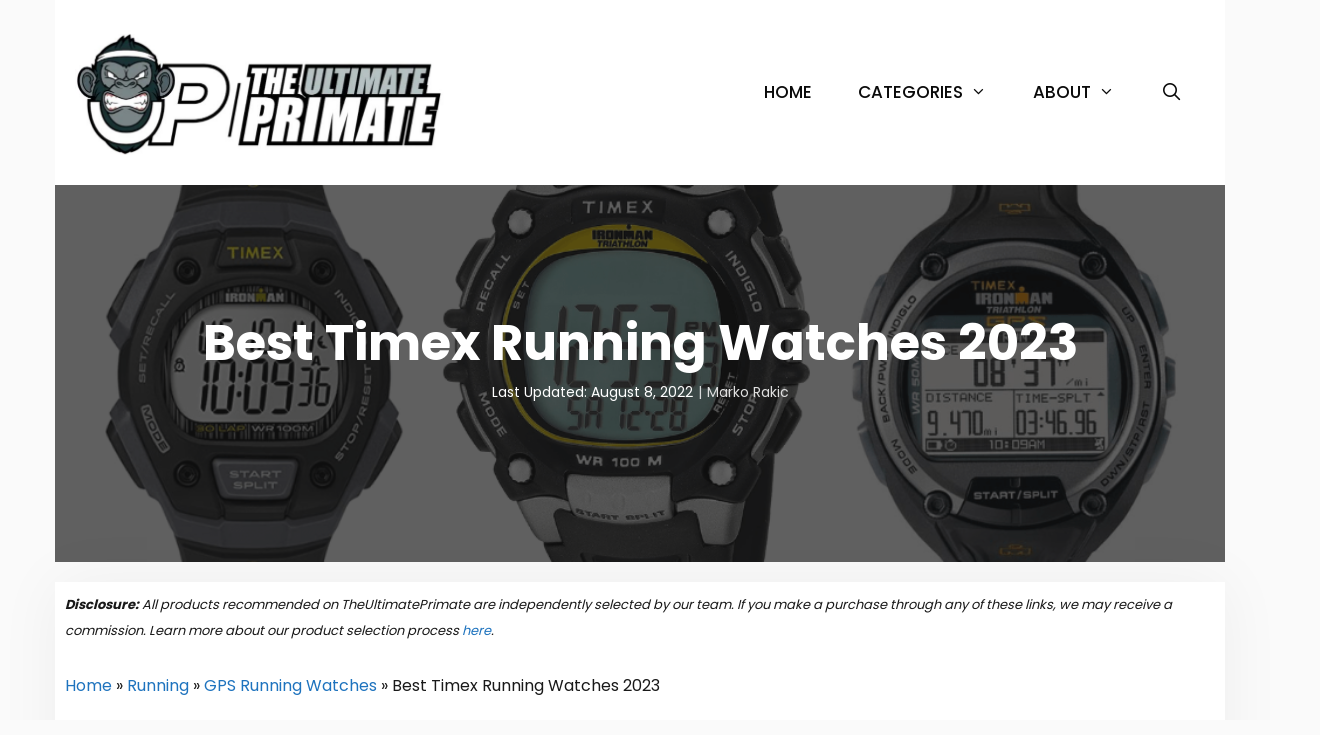

--- FILE ---
content_type: text/html; charset=UTF-8
request_url: https://theultimateprimate.com/running/gps-watch/best-timex-watches-for-running/
body_size: 40700
content:
<!DOCTYPE html><html lang="en-US"><head><meta charset="UTF-8"/>
<script>var __ezHttpConsent={setByCat:function(src,tagType,attributes,category,force,customSetScriptFn=null){var setScript=function(){if(force||window.ezTcfConsent[category]){if(typeof customSetScriptFn==='function'){customSetScriptFn();}else{var scriptElement=document.createElement(tagType);scriptElement.src=src;attributes.forEach(function(attr){for(var key in attr){if(attr.hasOwnProperty(key)){scriptElement.setAttribute(key,attr[key]);}}});var firstScript=document.getElementsByTagName(tagType)[0];firstScript.parentNode.insertBefore(scriptElement,firstScript);}}};if(force||(window.ezTcfConsent&&window.ezTcfConsent.loaded)){setScript();}else if(typeof getEzConsentData==="function"){getEzConsentData().then(function(ezTcfConsent){if(ezTcfConsent&&ezTcfConsent.loaded){setScript();}else{console.error("cannot get ez consent data");force=true;setScript();}});}else{force=true;setScript();console.error("getEzConsentData is not a function");}},};</script>
<script>var ezTcfConsent=window.ezTcfConsent?window.ezTcfConsent:{loaded:false,store_info:false,develop_and_improve_services:false,measure_ad_performance:false,measure_content_performance:false,select_basic_ads:false,create_ad_profile:false,select_personalized_ads:false,create_content_profile:false,select_personalized_content:false,understand_audiences:false,use_limited_data_to_select_content:false,};function getEzConsentData(){return new Promise(function(resolve){document.addEventListener("ezConsentEvent",function(event){var ezTcfConsent=event.detail.ezTcfConsent;resolve(ezTcfConsent);});});}</script>
<script>if(typeof _setEzCookies!=='function'){function _setEzCookies(ezConsentData){var cookies=window.ezCookieQueue;for(var i=0;i<cookies.length;i++){var cookie=cookies[i];if(ezConsentData&&ezConsentData.loaded&&ezConsentData[cookie.tcfCategory]){document.cookie=cookie.name+"="+cookie.value;}}}}
window.ezCookieQueue=window.ezCookieQueue||[];if(typeof addEzCookies!=='function'){function addEzCookies(arr){window.ezCookieQueue=[...window.ezCookieQueue,...arr];}}
addEzCookies([]);if(window.ezTcfConsent&&window.ezTcfConsent.loaded){_setEzCookies(window.ezTcfConsent);}else if(typeof getEzConsentData==="function"){getEzConsentData().then(function(ezTcfConsent){if(ezTcfConsent&&ezTcfConsent.loaded){_setEzCookies(window.ezTcfConsent);}else{console.error("cannot get ez consent data");_setEzCookies(window.ezTcfConsent);}});}else{console.error("getEzConsentData is not a function");_setEzCookies(window.ezTcfConsent);}</script>
<script data-ezscrex='false' data-cfasync='false' data-pagespeed-no-defer>var __ez=__ez||{};__ez.stms=Date.now();__ez.evt={};__ez.script={};__ez.ck=__ez.ck||{};__ez.template={};__ez.template.isOrig=true;window.__ezScriptHost="//www.ezojs.com";__ez.queue=__ez.queue||function(){var e=0,i=0,t=[],n=!1,o=[],r=[],s=!0,a=function(e,i,n,o,r,s,a){var l=arguments.length>7&&void 0!==arguments[7]?arguments[7]:window,d=this;this.name=e,this.funcName=i,this.parameters=null===n?null:w(n)?n:[n],this.isBlock=o,this.blockedBy=r,this.deleteWhenComplete=s,this.isError=!1,this.isComplete=!1,this.isInitialized=!1,this.proceedIfError=a,this.fWindow=l,this.isTimeDelay=!1,this.process=function(){f("... func = "+e),d.isInitialized=!0,d.isComplete=!0,f("... func.apply: "+e);var i=d.funcName.split("."),n=null,o=this.fWindow||window;i.length>3||(n=3===i.length?o[i[0]][i[1]][i[2]]:2===i.length?o[i[0]][i[1]]:o[d.funcName]),null!=n&&n.apply(null,this.parameters),!0===d.deleteWhenComplete&&delete t[e],!0===d.isBlock&&(f("----- F'D: "+d.name),m())}},l=function(e,i,t,n,o,r,s){var a=arguments.length>7&&void 0!==arguments[7]?arguments[7]:window,l=this;this.name=e,this.path=i,this.async=o,this.defer=r,this.isBlock=t,this.blockedBy=n,this.isInitialized=!1,this.isError=!1,this.isComplete=!1,this.proceedIfError=s,this.fWindow=a,this.isTimeDelay=!1,this.isPath=function(e){return"/"===e[0]&&"/"!==e[1]},this.getSrc=function(e){return void 0!==window.__ezScriptHost&&this.isPath(e)&&"banger.js"!==this.name?window.__ezScriptHost+e:e},this.process=function(){l.isInitialized=!0,f("... file = "+e);var i=this.fWindow?this.fWindow.document:document,t=i.createElement("script");t.src=this.getSrc(this.path),!0===o?t.async=!0:!0===r&&(t.defer=!0),t.onerror=function(){var e={url:window.location.href,name:l.name,path:l.path,user_agent:window.navigator.userAgent};"undefined"!=typeof _ezaq&&(e.pageview_id=_ezaq.page_view_id);var i=encodeURIComponent(JSON.stringify(e)),t=new XMLHttpRequest;t.open("GET","//g.ezoic.net/ezqlog?d="+i,!0),t.send(),f("----- ERR'D: "+l.name),l.isError=!0,!0===l.isBlock&&m()},t.onreadystatechange=t.onload=function(){var e=t.readyState;f("----- F'D: "+l.name),e&&!/loaded|complete/.test(e)||(l.isComplete=!0,!0===l.isBlock&&m())},i.getElementsByTagName("head")[0].appendChild(t)}},d=function(e,i){this.name=e,this.path="",this.async=!1,this.defer=!1,this.isBlock=!1,this.blockedBy=[],this.isInitialized=!0,this.isError=!1,this.isComplete=i,this.proceedIfError=!1,this.isTimeDelay=!1,this.process=function(){}};function c(e,i,n,s,a,d,c,u,f){var m=new l(e,i,n,s,a,d,c,f);!0===u?o[e]=m:r[e]=m,t[e]=m,h(m)}function h(e){!0!==u(e)&&0!=s&&e.process()}function u(e){if(!0===e.isTimeDelay&&!1===n)return f(e.name+" blocked = TIME DELAY!"),!0;if(w(e.blockedBy))for(var i=0;i<e.blockedBy.length;i++){var o=e.blockedBy[i];if(!1===t.hasOwnProperty(o))return f(e.name+" blocked = "+o),!0;if(!0===e.proceedIfError&&!0===t[o].isError)return!1;if(!1===t[o].isComplete)return f(e.name+" blocked = "+o),!0}return!1}function f(e){var i=window.location.href,t=new RegExp("[?&]ezq=([^&#]*)","i").exec(i);"1"===(t?t[1]:null)&&console.debug(e)}function m(){++e>200||(f("let's go"),p(o),p(r))}function p(e){for(var i in e)if(!1!==e.hasOwnProperty(i)){var t=e[i];!0===t.isComplete||u(t)||!0===t.isInitialized||!0===t.isError?!0===t.isError?f(t.name+": error"):!0===t.isComplete?f(t.name+": complete already"):!0===t.isInitialized&&f(t.name+": initialized already"):t.process()}}function w(e){return"[object Array]"==Object.prototype.toString.call(e)}return window.addEventListener("load",(function(){setTimeout((function(){n=!0,f("TDELAY -----"),m()}),5e3)}),!1),{addFile:c,addFileOnce:function(e,i,n,o,r,s,a,l,d){t[e]||c(e,i,n,o,r,s,a,l,d)},addDelayFile:function(e,i){var n=new l(e,i,!1,[],!1,!1,!0);n.isTimeDelay=!0,f(e+" ...  FILE! TDELAY"),r[e]=n,t[e]=n,h(n)},addFunc:function(e,n,s,l,d,c,u,f,m,p){!0===c&&(e=e+"_"+i++);var w=new a(e,n,s,l,d,u,f,p);!0===m?o[e]=w:r[e]=w,t[e]=w,h(w)},addDelayFunc:function(e,i,n){var o=new a(e,i,n,!1,[],!0,!0);o.isTimeDelay=!0,f(e+" ...  FUNCTION! TDELAY"),r[e]=o,t[e]=o,h(o)},items:t,processAll:m,setallowLoad:function(e){s=e},markLoaded:function(e){if(e&&0!==e.length){if(e in t){var i=t[e];!0===i.isComplete?f(i.name+" "+e+": error loaded duplicate"):(i.isComplete=!0,i.isInitialized=!0)}else t[e]=new d(e,!0);f("markLoaded dummyfile: "+t[e].name)}},logWhatsBlocked:function(){for(var e in t)!1!==t.hasOwnProperty(e)&&u(t[e])}}}();__ez.evt.add=function(e,t,n){e.addEventListener?e.addEventListener(t,n,!1):e.attachEvent?e.attachEvent("on"+t,n):e["on"+t]=n()},__ez.evt.remove=function(e,t,n){e.removeEventListener?e.removeEventListener(t,n,!1):e.detachEvent?e.detachEvent("on"+t,n):delete e["on"+t]};__ez.script.add=function(e){var t=document.createElement("script");t.src=e,t.async=!0,t.type="text/javascript",document.getElementsByTagName("head")[0].appendChild(t)};__ez.dot=__ez.dot||{};__ez.queue.addFileOnce('/detroitchicago/boise.js', '//go.ezodn.com/detroitchicago/boise.js?gcb=195-0&cb=5', true, [], true, false, true, false);__ez.queue.addFileOnce('/parsonsmaize/abilene.js', '//go.ezodn.com/parsonsmaize/abilene.js?gcb=195-0&cb=b20dfef28c', true, [], true, false, true, false);__ez.queue.addFileOnce('/parsonsmaize/mulvane.js', '//go.ezodn.com/parsonsmaize/mulvane.js?gcb=195-0&cb=e75e48eec0', true, ['/parsonsmaize/abilene.js'], true, false, true, false);__ez.queue.addFileOnce('/detroitchicago/birmingham.js', '//go.ezodn.com/detroitchicago/birmingham.js?gcb=195-0&cb=539c47377c', true, ['/parsonsmaize/abilene.js'], true, false, true, false);</script>
<script data-ezscrex="false" type="text/javascript" data-cfasync="false">window._ezaq = Object.assign({"ad_cache_level":0,"adpicker_placement_cnt":0,"ai_placeholder_cache_level":0,"ai_placeholder_placement_cnt":-1,"article_category":"GPS Running Watches","author":"Marko Rakic","domain":"theultimateprimate.com","domain_id":256897,"ezcache_level":0,"ezcache_skip_code":0,"has_bad_image":0,"has_bad_words":0,"is_sitespeed":0,"lt_cache_level":0,"publish_date":"2021-08-22","response_size":175483,"response_size_orig":169615,"response_time_orig":0,"template_id":120,"url":"https://theultimateprimate.com/running/gps-watch/best-timex-watches-for-running/","word_count":0,"worst_bad_word_level":0}, typeof window._ezaq !== "undefined" ? window._ezaq : {});__ez.queue.markLoaded('ezaqBaseReady');</script>
<script type='text/javascript' data-ezscrex='false' data-cfasync='false'>
window.ezAnalyticsStatic = true;
window._ez_send_requests_through_ezoic = true;window.ezWp = true;
function analyticsAddScript(script) {
	var ezDynamic = document.createElement('script');
	ezDynamic.type = 'text/javascript';
	ezDynamic.innerHTML = script;
	document.head.appendChild(ezDynamic);
}
function getCookiesWithPrefix() {
    var allCookies = document.cookie.split(';');
    var cookiesWithPrefix = {};

    for (var i = 0; i < allCookies.length; i++) {
        var cookie = allCookies[i].trim();

        for (var j = 0; j < arguments.length; j++) {
            var prefix = arguments[j];
            if (cookie.indexOf(prefix) === 0) {
                var cookieParts = cookie.split('=');
                var cookieName = cookieParts[0];
                var cookieValue = cookieParts.slice(1).join('=');
                cookiesWithPrefix[cookieName] = decodeURIComponent(cookieValue);
                break; // Once matched, no need to check other prefixes
            }
        }
    }

    return cookiesWithPrefix;
}
function productAnalytics() {
	var d = {"dhh":"//go.ezodn.com","pr":[6],"omd5":"5f3c31cf4ff4b8b9c2f1f88f6b9f82d4","nar":"risk score"};
	d.u = _ezaq.url;
	d.p = _ezaq.page_view_id;
	d.v = _ezaq.visit_uuid;
	d.ab = _ezaq.ab_test_id;
	d.e = JSON.stringify(_ezaq);
	d.ref = document.referrer;
	d.c = getCookiesWithPrefix('active_template', 'ez', 'lp_');
	if(typeof ez_utmParams !== 'undefined') {
		d.utm = ez_utmParams;
	}

	var dataText = JSON.stringify(d);
	var xhr = new XMLHttpRequest();
	xhr.open('POST','//g.ezoic.net/ezais/analytics?cb=1', true);
	xhr.onload = function () {
		if (xhr.status!=200) {
            return;
		}

        if(document.readyState !== 'loading') {
            analyticsAddScript(xhr.response);
            return;
        }

        var eventFunc = function() {
            if(document.readyState === 'loading') {
                return;
            }
            document.removeEventListener('readystatechange', eventFunc, false);
            analyticsAddScript(xhr.response);
        };

        document.addEventListener('readystatechange', eventFunc, false);
	};
	xhr.setRequestHeader('Content-Type','text/plain');
	xhr.send(dataText);
}
__ez.queue.addFunc("productAnalytics", "productAnalytics", null, true, ['ezaqBaseReady'], false, false, false, true);
</script><base href="https://theultimateprimate.com/running/gps-watch/best-timex-watches-for-running/"/>
	
	<meta name="robots" content="index, follow, max-image-preview:large, max-snippet:-1, max-video-preview:-1"/>
<meta name="viewport" content="width=device-width, initial-scale=1"/>
	<!-- This site is optimized with the Yoast SEO plugin v26.5 - https://yoast.com/wordpress/plugins/seo/ -->
	<title>Best Timex Running Watches 2023 - The Ultimate Primate</title>
	<meta name="description" content="We&#39;ve reviewed the Best Timex running watches for runners. We&#39;ve compared these based on reviews from other runners and how well they fit the purpose."/>
	<link rel="canonical" href="https://theultimateprimate.com/running/gps-watch/best-timex-watches-for-running/"/>
	<meta property="og:locale" content="en_US"/>
	<meta property="og:type" content="article"/>
	<meta property="og:title" content="Best Timex Running Watches 2023 - The Ultimate Primate"/>
	<meta property="og:description" content="We&#39;ve reviewed the Best Timex running watches for runners. We&#39;ve compared these based on reviews from other runners and how well they fit the purpose."/>
	<meta property="og:url" content="https://theultimateprimate.com/running/gps-watch/best-timex-watches-for-running/"/>
	<meta property="og:site_name" content="The Ultimate Primate"/>
	<meta property="article:publisher" content="https://www.facebook.com/The-Ultimate-Primate-103959714555847/"/>
	<meta property="article:published_time" content="2021-08-22T23:05:00+00:00"/>
	<meta property="article:modified_time" content="2022-08-08T09:55:19+00:00"/>
	<meta property="og:image" content="https://theultimateprimate.com/wp-content/uploads/2021/08/best-timex-watch-for-runners.png"/>
	<meta property="og:image:width" content="1000"/>
	<meta property="og:image:height" content="700"/>
	<meta property="og:image:type" content="image/png"/>
	<meta name="author" content="Marko Rakic"/>
	<meta name="twitter:card" content="summary_large_image"/>
	<meta name="twitter:label1" content="Written by"/>
	<meta name="twitter:data1" content="Marko Rakic"/>
	<meta name="twitter:label2" content="Est. reading time"/>
	<meta name="twitter:data2" content="14 minutes"/>
	<script type="application/ld+json" class="yoast-schema-graph">{"@context":"https://schema.org","@graph":[{"@type":"Article","@id":"https://theultimateprimate.com/running/gps-watch/best-timex-watches-for-running/#article","isPartOf":{"@id":"https://theultimateprimate.com/running/gps-watch/best-timex-watches-for-running/"},"author":{"name":"Marko Rakic","@id":"https://theultimateprimate.com/#/schema/person/5277c2325e95421d641ac36a6ba47c7e"},"headline":"Best Timex Running Watches 2023","datePublished":"2021-08-22T23:05:00+00:00","dateModified":"2022-08-08T09:55:19+00:00","mainEntityOfPage":{"@id":"https://theultimateprimate.com/running/gps-watch/best-timex-watches-for-running/"},"wordCount":2557,"commentCount":0,"publisher":{"@id":"https://theultimateprimate.com/#organization"},"image":{"@id":"https://theultimateprimate.com/running/gps-watch/best-timex-watches-for-running/#primaryimage"},"thumbnailUrl":"https://theultimateprimate.com/wp-content/uploads/2021/08/best-timex-watch-for-runners.png","articleSection":["GPS Running Watches"],"inLanguage":"en-US","potentialAction":[{"@type":"CommentAction","name":"Comment","target":["https://theultimateprimate.com/running/gps-watch/best-timex-watches-for-running/#respond"]}]},{"@type":["WebPage","FAQPage"],"@id":"https://theultimateprimate.com/running/gps-watch/best-timex-watches-for-running/","url":"https://theultimateprimate.com/running/gps-watch/best-timex-watches-for-running/","name":"Best Timex Running Watches 2023 - The Ultimate Primate","isPartOf":{"@id":"https://theultimateprimate.com/#website"},"primaryImageOfPage":{"@id":"https://theultimateprimate.com/running/gps-watch/best-timex-watches-for-running/#primaryimage"},"image":{"@id":"https://theultimateprimate.com/running/gps-watch/best-timex-watches-for-running/#primaryimage"},"thumbnailUrl":"https://theultimateprimate.com/wp-content/uploads/2021/08/best-timex-watch-for-runners.png","datePublished":"2021-08-22T23:05:00+00:00","dateModified":"2022-08-08T09:55:19+00:00","description":"We've reviewed the Best Timex running watches for runners. We've compared these based on reviews from other runners and how well they fit the purpose.","breadcrumb":{"@id":"https://theultimateprimate.com/running/gps-watch/best-timex-watches-for-running/#breadcrumb"},"mainEntity":[{"@id":"https://theultimateprimate.com/running/gps-watch/best-timex-watches-for-running/#faq-question-1630730995110"},{"@id":"https://theultimateprimate.com/running/gps-watch/best-timex-watches-for-running/#faq-question-1630731000355"},{"@id":"https://theultimateprimate.com/running/gps-watch/best-timex-watches-for-running/#faq-question-1630731004931"}],"inLanguage":"en-US","potentialAction":[{"@type":"ReadAction","target":["https://theultimateprimate.com/running/gps-watch/best-timex-watches-for-running/"]}]},{"@type":"ImageObject","inLanguage":"en-US","@id":"https://theultimateprimate.com/running/gps-watch/best-timex-watches-for-running/#primaryimage","url":"https://theultimateprimate.com/wp-content/uploads/2021/08/best-timex-watch-for-runners.png","contentUrl":"https://theultimateprimate.com/wp-content/uploads/2021/08/best-timex-watch-for-runners.png","width":1000,"height":700,"caption":"best timex watch for runners"},{"@type":"BreadcrumbList","@id":"https://theultimateprimate.com/running/gps-watch/best-timex-watches-for-running/#breadcrumb","itemListElement":[{"@type":"ListItem","position":1,"name":"Home","item":"https://theultimateprimate.com/"},{"@type":"ListItem","position":2,"name":"Running","item":"https://theultimateprimate.com/running/"},{"@type":"ListItem","position":3,"name":"GPS Running Watches","item":"https://theultimateprimate.com/running/gps-watch/"},{"@type":"ListItem","position":4,"name":"Best Timex Running Watches 2023"}]},{"@type":"WebSite","@id":"https://theultimateprimate.com/#website","url":"https://theultimateprimate.com/","name":"The Ultimate Primate","description":"Fitness &amp; Healthy Living Blog","publisher":{"@id":"https://theultimateprimate.com/#organization"},"potentialAction":[{"@type":"SearchAction","target":{"@type":"EntryPoint","urlTemplate":"https://theultimateprimate.com/?s={search_term_string}"},"query-input":{"@type":"PropertyValueSpecification","valueRequired":true,"valueName":"search_term_string"}}],"inLanguage":"en-US"},{"@type":"Organization","@id":"https://theultimateprimate.com/#organization","name":"The Ultimate Primate","url":"https://theultimateprimate.com/","logo":{"@type":"ImageObject","inLanguage":"en-US","@id":"https://theultimateprimate.com/#/schema/logo/image/","url":"https://www.theultimateprimate.com/wp-content/uploads/2020/05/fav.png","contentUrl":"https://www.theultimateprimate.com/wp-content/uploads/2020/05/fav.png","width":512,"height":512,"caption":"The Ultimate Primate"},"image":{"@id":"https://theultimateprimate.com/#/schema/logo/image/"},"sameAs":["https://www.facebook.com/The-Ultimate-Primate-103959714555847/","https://www.instagram.com/theultimateprimate/","https://www.pinterest.com/theultimateprimate/"]},{"@type":"Person","@id":"https://theultimateprimate.com/#/schema/person/5277c2325e95421d641ac36a6ba47c7e","name":"Marko Rakic","image":{"@type":"ImageObject","inLanguage":"en-US","@id":"https://theultimateprimate.com/#/schema/person/image/","url":"https://secure.gravatar.com/avatar/ce069c70599417c7205dd20b13b8df03a6372df4ee16bb1a32cfb706518c565e?s=96&d=mm&r=g","contentUrl":"https://secure.gravatar.com/avatar/ce069c70599417c7205dd20b13b8df03a6372df4ee16bb1a32cfb706518c565e?s=96&d=mm&r=g","caption":"Marko Rakic"},"description":"Marko Rakic is a trail runner and fitness enthusiast from Sydney, Australia. He is the lead writer for The Ultimate Primate and believes the best way to live a happy life is through constantly challenging yourself.","sameAs":["https://www.theultimateprimate.com"],"url":"https://theultimateprimate.com/author/marko/"},{"@type":"Question","@id":"https://theultimateprimate.com/running/gps-watch/best-timex-watches-for-running/#faq-question-1630730995110","position":1,"url":"https://theultimateprimate.com/running/gps-watch/best-timex-watches-for-running/#faq-question-1630730995110","name":"Which Timex watch is best for me?","answerCount":1,"acceptedAnswer":{"@type":"Answer","text":"To pick the best Timex watch for you, think about the kinds of features you need from it and how you want it to look. Once you’ve decided on those things, look through our list of the best Timex watches for runners to see which fits your bill.","inLanguage":"en-US"},"inLanguage":"en-US"},{"@type":"Question","@id":"https://theultimateprimate.com/running/gps-watch/best-timex-watches-for-running/#faq-question-1630731000355","position":2,"url":"https://theultimateprimate.com/running/gps-watch/best-timex-watches-for-running/#faq-question-1630731000355","name":"How can you change Timex watch batteries?","answerCount":1,"acceptedAnswer":{"@type":"Answer","text":"Timex watch batteries can be easily changed, but it’s still better to go to a repair center or a jeweler. Such places should be able to replace the batteries without compromising your watch’s build. They would have the proper tools and training for the delicate operations needed to replace your Timex batteries.","inLanguage":"en-US"},"inLanguage":"en-US"},{"@type":"Question","@id":"https://theultimateprimate.com/running/gps-watch/best-timex-watches-for-running/#faq-question-1630731004931","position":3,"url":"https://theultimateprimate.com/running/gps-watch/best-timex-watches-for-running/#faq-question-1630731004931","name":"Are Timex watch straps interchangeable?","answerCount":1,"acceptedAnswer":{"@type":"Answer","text":"Timex has a product line specifically made to have interchangeable straps. However, the ones included on this list of the best Timex watches for runners are not part of that line. That said, the Timex Metropolitan S does have replacement straps.","inLanguage":"en-US"},"inLanguage":"en-US"}]}</script>
	<!-- / Yoast SEO plugin. -->


<link href="https://fonts.gstatic.com" crossorigin="" rel="preconnect"/>
<link href="https://fonts.googleapis.com" crossorigin="" rel="preconnect"/>
<link rel="alternate" title="oEmbed (JSON)" type="application/json+oembed" href="https://theultimateprimate.com/wp-json/oembed/1.0/embed?url=https%3A%2F%2Ftheultimateprimate.com%2Frunning%2Fgps-watch%2Fbest-timex-watches-for-running%2F"/>
<link rel="alternate" title="oEmbed (XML)" type="text/xml+oembed" href="https://theultimateprimate.com/wp-json/oembed/1.0/embed?url=https%3A%2F%2Ftheultimateprimate.com%2Frunning%2Fgps-watch%2Fbest-timex-watches-for-running%2F&amp;format=xml"/>
<style id="wp-img-auto-sizes-contain-inline-css">
img:is([sizes=auto i],[sizes^="auto," i]){contain-intrinsic-size:3000px 1500px}
/*# sourceURL=wp-img-auto-sizes-contain-inline-css */
</style>
<link rel="stylesheet" id="generate-fonts-css" href="//fonts.googleapis.com/css?family=Poppins:300,regular,500,600,700" media="all"/>
<link rel="stylesheet" id="dashicons-css" href="https://theultimateprimate.com/wp-includes/css/dashicons.min.css?ver=6.9" media="all"/>
<link rel="stylesheet" id="menu-icons-extra-css" href="https://theultimateprimate.com/wp-content/plugins/menu-icons/css/extra.min.css?ver=0.13.19" media="all"/>
<style id="wp-emoji-styles-inline-css">

	img.wp-smiley, img.emoji {
		display: inline !important;
		border: none !important;
		box-shadow: none !important;
		height: 1em !important;
		width: 1em !important;
		margin: 0 0.07em !important;
		vertical-align: -0.1em !important;
		background: none !important;
		padding: 0 !important;
	}
/*# sourceURL=wp-emoji-styles-inline-css */
</style>
<link rel="stylesheet" id="wp-block-library-css" href="https://theultimateprimate.com/wp-includes/css/dist/block-library/style.min.css?ver=6.9" media="all"/>
<style id="classic-theme-styles-inline-css">
/*! This file is auto-generated */
.wp-block-button__link{color:#fff;background-color:#32373c;border-radius:9999px;box-shadow:none;text-decoration:none;padding:calc(.667em + 2px) calc(1.333em + 2px);font-size:1.125em}.wp-block-file__button{background:#32373c;color:#fff;text-decoration:none}
/*# sourceURL=/wp-includes/css/classic-themes.min.css */
</style>
<link rel="stylesheet" id="wp-components-css" href="https://theultimateprimate.com/wp-includes/css/dist/components/style.min.css?ver=6.9" media="all"/>
<link rel="stylesheet" id="wp-preferences-css" href="https://theultimateprimate.com/wp-includes/css/dist/preferences/style.min.css?ver=6.9" media="all"/>
<link rel="stylesheet" id="wp-block-editor-css" href="https://theultimateprimate.com/wp-includes/css/dist/block-editor/style.min.css?ver=6.9" media="all"/>
<link rel="stylesheet" id="wp-reusable-blocks-css" href="https://theultimateprimate.com/wp-includes/css/dist/reusable-blocks/style.min.css?ver=6.9" media="all"/>
<link rel="stylesheet" id="wp-patterns-css" href="https://theultimateprimate.com/wp-includes/css/dist/patterns/style.min.css?ver=6.9" media="all"/>
<link rel="stylesheet" id="wp-editor-css" href="https://theultimateprimate.com/wp-includes/css/dist/editor/style.min.css?ver=6.9" media="all"/>
<link rel="stylesheet" id="amalinkspro-cgb-style-css-css" href="https://theultimateprimate.com/wp-content/plugins/amalinkspro/includes/amalinkspro/dist/blocks.style.build.css?ver=6.9" media="all"/>
<style id="global-styles-inline-css">
:root{--wp--preset--aspect-ratio--square: 1;--wp--preset--aspect-ratio--4-3: 4/3;--wp--preset--aspect-ratio--3-4: 3/4;--wp--preset--aspect-ratio--3-2: 3/2;--wp--preset--aspect-ratio--2-3: 2/3;--wp--preset--aspect-ratio--16-9: 16/9;--wp--preset--aspect-ratio--9-16: 9/16;--wp--preset--color--black: #000000;--wp--preset--color--cyan-bluish-gray: #abb8c3;--wp--preset--color--white: #ffffff;--wp--preset--color--pale-pink: #f78da7;--wp--preset--color--vivid-red: #cf2e2e;--wp--preset--color--luminous-vivid-orange: #ff6900;--wp--preset--color--luminous-vivid-amber: #fcb900;--wp--preset--color--light-green-cyan: #7bdcb5;--wp--preset--color--vivid-green-cyan: #00d084;--wp--preset--color--pale-cyan-blue: #8ed1fc;--wp--preset--color--vivid-cyan-blue: #0693e3;--wp--preset--color--vivid-purple: #9b51e0;--wp--preset--color--contrast: var(--contrast);--wp--preset--color--contrast-2: var(--contrast-2);--wp--preset--color--contrast-3: var(--contrast-3);--wp--preset--color--base: var(--base);--wp--preset--color--base-2: var(--base-2);--wp--preset--color--base-3: var(--base-3);--wp--preset--color--accent: var(--accent);--wp--preset--gradient--vivid-cyan-blue-to-vivid-purple: linear-gradient(135deg,rgb(6,147,227) 0%,rgb(155,81,224) 100%);--wp--preset--gradient--light-green-cyan-to-vivid-green-cyan: linear-gradient(135deg,rgb(122,220,180) 0%,rgb(0,208,130) 100%);--wp--preset--gradient--luminous-vivid-amber-to-luminous-vivid-orange: linear-gradient(135deg,rgb(252,185,0) 0%,rgb(255,105,0) 100%);--wp--preset--gradient--luminous-vivid-orange-to-vivid-red: linear-gradient(135deg,rgb(255,105,0) 0%,rgb(207,46,46) 100%);--wp--preset--gradient--very-light-gray-to-cyan-bluish-gray: linear-gradient(135deg,rgb(238,238,238) 0%,rgb(169,184,195) 100%);--wp--preset--gradient--cool-to-warm-spectrum: linear-gradient(135deg,rgb(74,234,220) 0%,rgb(151,120,209) 20%,rgb(207,42,186) 40%,rgb(238,44,130) 60%,rgb(251,105,98) 80%,rgb(254,248,76) 100%);--wp--preset--gradient--blush-light-purple: linear-gradient(135deg,rgb(255,206,236) 0%,rgb(152,150,240) 100%);--wp--preset--gradient--blush-bordeaux: linear-gradient(135deg,rgb(254,205,165) 0%,rgb(254,45,45) 50%,rgb(107,0,62) 100%);--wp--preset--gradient--luminous-dusk: linear-gradient(135deg,rgb(255,203,112) 0%,rgb(199,81,192) 50%,rgb(65,88,208) 100%);--wp--preset--gradient--pale-ocean: linear-gradient(135deg,rgb(255,245,203) 0%,rgb(182,227,212) 50%,rgb(51,167,181) 100%);--wp--preset--gradient--electric-grass: linear-gradient(135deg,rgb(202,248,128) 0%,rgb(113,206,126) 100%);--wp--preset--gradient--midnight: linear-gradient(135deg,rgb(2,3,129) 0%,rgb(40,116,252) 100%);--wp--preset--font-size--small: 13px;--wp--preset--font-size--medium: 20px;--wp--preset--font-size--large: 36px;--wp--preset--font-size--x-large: 42px;--wp--preset--spacing--20: 0.44rem;--wp--preset--spacing--30: 0.67rem;--wp--preset--spacing--40: 1rem;--wp--preset--spacing--50: 1.5rem;--wp--preset--spacing--60: 2.25rem;--wp--preset--spacing--70: 3.38rem;--wp--preset--spacing--80: 5.06rem;--wp--preset--shadow--natural: 6px 6px 9px rgba(0, 0, 0, 0.2);--wp--preset--shadow--deep: 12px 12px 50px rgba(0, 0, 0, 0.4);--wp--preset--shadow--sharp: 6px 6px 0px rgba(0, 0, 0, 0.2);--wp--preset--shadow--outlined: 6px 6px 0px -3px rgb(255, 255, 255), 6px 6px rgb(0, 0, 0);--wp--preset--shadow--crisp: 6px 6px 0px rgb(0, 0, 0);}:where(.is-layout-flex){gap: 0.5em;}:where(.is-layout-grid){gap: 0.5em;}body .is-layout-flex{display: flex;}.is-layout-flex{flex-wrap: wrap;align-items: center;}.is-layout-flex > :is(*, div){margin: 0;}body .is-layout-grid{display: grid;}.is-layout-grid > :is(*, div){margin: 0;}:where(.wp-block-columns.is-layout-flex){gap: 2em;}:where(.wp-block-columns.is-layout-grid){gap: 2em;}:where(.wp-block-post-template.is-layout-flex){gap: 1.25em;}:where(.wp-block-post-template.is-layout-grid){gap: 1.25em;}.has-black-color{color: var(--wp--preset--color--black) !important;}.has-cyan-bluish-gray-color{color: var(--wp--preset--color--cyan-bluish-gray) !important;}.has-white-color{color: var(--wp--preset--color--white) !important;}.has-pale-pink-color{color: var(--wp--preset--color--pale-pink) !important;}.has-vivid-red-color{color: var(--wp--preset--color--vivid-red) !important;}.has-luminous-vivid-orange-color{color: var(--wp--preset--color--luminous-vivid-orange) !important;}.has-luminous-vivid-amber-color{color: var(--wp--preset--color--luminous-vivid-amber) !important;}.has-light-green-cyan-color{color: var(--wp--preset--color--light-green-cyan) !important;}.has-vivid-green-cyan-color{color: var(--wp--preset--color--vivid-green-cyan) !important;}.has-pale-cyan-blue-color{color: var(--wp--preset--color--pale-cyan-blue) !important;}.has-vivid-cyan-blue-color{color: var(--wp--preset--color--vivid-cyan-blue) !important;}.has-vivid-purple-color{color: var(--wp--preset--color--vivid-purple) !important;}.has-black-background-color{background-color: var(--wp--preset--color--black) !important;}.has-cyan-bluish-gray-background-color{background-color: var(--wp--preset--color--cyan-bluish-gray) !important;}.has-white-background-color{background-color: var(--wp--preset--color--white) !important;}.has-pale-pink-background-color{background-color: var(--wp--preset--color--pale-pink) !important;}.has-vivid-red-background-color{background-color: var(--wp--preset--color--vivid-red) !important;}.has-luminous-vivid-orange-background-color{background-color: var(--wp--preset--color--luminous-vivid-orange) !important;}.has-luminous-vivid-amber-background-color{background-color: var(--wp--preset--color--luminous-vivid-amber) !important;}.has-light-green-cyan-background-color{background-color: var(--wp--preset--color--light-green-cyan) !important;}.has-vivid-green-cyan-background-color{background-color: var(--wp--preset--color--vivid-green-cyan) !important;}.has-pale-cyan-blue-background-color{background-color: var(--wp--preset--color--pale-cyan-blue) !important;}.has-vivid-cyan-blue-background-color{background-color: var(--wp--preset--color--vivid-cyan-blue) !important;}.has-vivid-purple-background-color{background-color: var(--wp--preset--color--vivid-purple) !important;}.has-black-border-color{border-color: var(--wp--preset--color--black) !important;}.has-cyan-bluish-gray-border-color{border-color: var(--wp--preset--color--cyan-bluish-gray) !important;}.has-white-border-color{border-color: var(--wp--preset--color--white) !important;}.has-pale-pink-border-color{border-color: var(--wp--preset--color--pale-pink) !important;}.has-vivid-red-border-color{border-color: var(--wp--preset--color--vivid-red) !important;}.has-luminous-vivid-orange-border-color{border-color: var(--wp--preset--color--luminous-vivid-orange) !important;}.has-luminous-vivid-amber-border-color{border-color: var(--wp--preset--color--luminous-vivid-amber) !important;}.has-light-green-cyan-border-color{border-color: var(--wp--preset--color--light-green-cyan) !important;}.has-vivid-green-cyan-border-color{border-color: var(--wp--preset--color--vivid-green-cyan) !important;}.has-pale-cyan-blue-border-color{border-color: var(--wp--preset--color--pale-cyan-blue) !important;}.has-vivid-cyan-blue-border-color{border-color: var(--wp--preset--color--vivid-cyan-blue) !important;}.has-vivid-purple-border-color{border-color: var(--wp--preset--color--vivid-purple) !important;}.has-vivid-cyan-blue-to-vivid-purple-gradient-background{background: var(--wp--preset--gradient--vivid-cyan-blue-to-vivid-purple) !important;}.has-light-green-cyan-to-vivid-green-cyan-gradient-background{background: var(--wp--preset--gradient--light-green-cyan-to-vivid-green-cyan) !important;}.has-luminous-vivid-amber-to-luminous-vivid-orange-gradient-background{background: var(--wp--preset--gradient--luminous-vivid-amber-to-luminous-vivid-orange) !important;}.has-luminous-vivid-orange-to-vivid-red-gradient-background{background: var(--wp--preset--gradient--luminous-vivid-orange-to-vivid-red) !important;}.has-very-light-gray-to-cyan-bluish-gray-gradient-background{background: var(--wp--preset--gradient--very-light-gray-to-cyan-bluish-gray) !important;}.has-cool-to-warm-spectrum-gradient-background{background: var(--wp--preset--gradient--cool-to-warm-spectrum) !important;}.has-blush-light-purple-gradient-background{background: var(--wp--preset--gradient--blush-light-purple) !important;}.has-blush-bordeaux-gradient-background{background: var(--wp--preset--gradient--blush-bordeaux) !important;}.has-luminous-dusk-gradient-background{background: var(--wp--preset--gradient--luminous-dusk) !important;}.has-pale-ocean-gradient-background{background: var(--wp--preset--gradient--pale-ocean) !important;}.has-electric-grass-gradient-background{background: var(--wp--preset--gradient--electric-grass) !important;}.has-midnight-gradient-background{background: var(--wp--preset--gradient--midnight) !important;}.has-small-font-size{font-size: var(--wp--preset--font-size--small) !important;}.has-medium-font-size{font-size: var(--wp--preset--font-size--medium) !important;}.has-large-font-size{font-size: var(--wp--preset--font-size--large) !important;}.has-x-large-font-size{font-size: var(--wp--preset--font-size--x-large) !important;}
:where(.wp-block-post-template.is-layout-flex){gap: 1.25em;}:where(.wp-block-post-template.is-layout-grid){gap: 1.25em;}
:where(.wp-block-term-template.is-layout-flex){gap: 1.25em;}:where(.wp-block-term-template.is-layout-grid){gap: 1.25em;}
:where(.wp-block-columns.is-layout-flex){gap: 2em;}:where(.wp-block-columns.is-layout-grid){gap: 2em;}
:root :where(.wp-block-pullquote){font-size: 1.5em;line-height: 1.6;}
/*# sourceURL=global-styles-inline-css */
</style>
<link rel="stylesheet" id="amalinkspro-css" href="https://theultimateprimate.com/wp-content/plugins/amalinkspro/public/css/amalinkspro-public.css?ver=2.2.5" media="all"/>
<link rel="stylesheet" id="wp-show-posts-css" href="https://theultimateprimate.com/wp-content/plugins/wp-show-posts/css/wp-show-posts-min.css?ver=1.1.6" media="all"/>
<link rel="stylesheet" id="mc4wp-form-themes-css" href="https://theultimateprimate.com/wp-content/plugins/mailchimp-for-wp/assets/css/form-themes.css?ver=4.10.9" media="all"/>
<link rel="stylesheet" id="generate-style-css" href="https://theultimateprimate.com/wp-content/themes/generatepress/assets/css/all.min.css?ver=3.3.0" media="all"/>
<style id="generate-style-inline-css">
@media (max-width:768px){}
body{background-color:#fafafa;color:#191919;}a{color:#1e73be;}a:hover, a:focus, a:active{color:#000000;}body .grid-container{max-width:1170px;}.wp-block-group__inner-container{max-width:1170px;margin-left:auto;margin-right:auto;}@media (max-width: 500px) and (min-width: 769px){.inside-header{display:flex;flex-direction:column;align-items:center;}.site-logo, .site-branding{margin-bottom:1.5em;}#site-navigation{margin:0 auto;}.header-widget{margin-top:1.5em;}}.site-header .header-image{width:370px;}.navigation-search{position:absolute;left:-99999px;pointer-events:none;visibility:hidden;z-index:20;width:100%;top:0;transition:opacity 100ms ease-in-out;opacity:0;}.navigation-search.nav-search-active{left:0;right:0;pointer-events:auto;visibility:visible;opacity:1;}.navigation-search input[type="search"]{outline:0;border:0;vertical-align:bottom;line-height:1;opacity:0.9;width:100%;z-index:20;border-radius:0;-webkit-appearance:none;height:60px;}.navigation-search input::-ms-clear{display:none;width:0;height:0;}.navigation-search input::-ms-reveal{display:none;width:0;height:0;}.navigation-search input::-webkit-search-decoration, .navigation-search input::-webkit-search-cancel-button, .navigation-search input::-webkit-search-results-button, .navigation-search input::-webkit-search-results-decoration{display:none;}.main-navigation li.search-item{z-index:21;}li.search-item.active{transition:opacity 100ms ease-in-out;}.nav-left-sidebar .main-navigation li.search-item.active,.nav-right-sidebar .main-navigation li.search-item.active{width:auto;display:inline-block;float:right;}.gen-sidebar-nav .navigation-search{top:auto;bottom:0;}:root{--contrast:#222222;--contrast-2:#575760;--contrast-3:#b2b2be;--base:#f0f0f0;--base-2:#f7f8f9;--base-3:#ffffff;--accent:#1e73be;}:root .has-contrast-color{color:var(--contrast);}:root .has-contrast-background-color{background-color:var(--contrast);}:root .has-contrast-2-color{color:var(--contrast-2);}:root .has-contrast-2-background-color{background-color:var(--contrast-2);}:root .has-contrast-3-color{color:var(--contrast-3);}:root .has-contrast-3-background-color{background-color:var(--contrast-3);}:root .has-base-color{color:var(--base);}:root .has-base-background-color{background-color:var(--base);}:root .has-base-2-color{color:var(--base-2);}:root .has-base-2-background-color{background-color:var(--base-2);}:root .has-base-3-color{color:var(--base-3);}:root .has-base-3-background-color{background-color:var(--base-3);}:root .has-accent-color{color:var(--accent);}:root .has-accent-background-color{background-color:var(--accent);}body, button, input, select, textarea{font-family:"Poppins", sans-serif;font-weight:400;font-size:16px;}body{line-height:2;}p{margin-bottom:2em;}.entry-content > [class*="wp-block-"]:not(:last-child):not(.wp-block-heading){margin-bottom:2em;}.main-title{font-size:45px;}.main-navigation a, .menu-toggle{font-weight:500;text-transform:uppercase;font-size:17px;}.main-navigation .main-nav ul ul li a{font-size:14px;}.widget-title{font-weight:700;text-transform:uppercase;font-size:17px;margin-bottom:19px;}.sidebar .widget, .footer-widgets .widget{font-size:16px;}button:not(.menu-toggle),html input[type="button"],input[type="reset"],input[type="submit"],.button,.wp-block-button .wp-block-button__link{font-weight:300;text-transform:uppercase;font-size:13px;}h1{font-weight:bold;font-size:50px;}h2{font-weight:bold;font-size:30px;}h3{font-weight:600;text-transform:uppercase;font-size:17px;}h4{font-size:inherit;}h5{font-size:inherit;}.site-info{font-weight:300;text-transform:uppercase;font-size:13px;}@media (max-width:768px){.main-title{font-size:30px;}h1{font-size:30px;}h2{font-size:25px;}}.top-bar{background-color:#636363;color:#ffffff;}.top-bar a{color:#ffffff;}.top-bar a:hover{color:#303030;}.site-header{background-color:#ffffff;color:#3a3a3a;}.site-header a{color:#3a3a3a;}.main-title a,.main-title a:hover{color:#222222;}.site-description{color:#757575;}.mobile-menu-control-wrapper .menu-toggle,.mobile-menu-control-wrapper .menu-toggle:hover,.mobile-menu-control-wrapper .menu-toggle:focus,.has-inline-mobile-toggle #site-navigation.toggled{background-color:rgba(0, 0, 0, 0.02);}.main-navigation,.main-navigation ul ul{background-color:#ffffff;}.main-navigation .main-nav ul li a, .main-navigation .menu-toggle, .main-navigation .menu-bar-items{color:#0a0a0a;}.main-navigation .main-nav ul li:not([class*="current-menu-"]):hover > a, .main-navigation .main-nav ul li:not([class*="current-menu-"]):focus > a, .main-navigation .main-nav ul li.sfHover:not([class*="current-menu-"]) > a, .main-navigation .menu-bar-item:hover > a, .main-navigation .menu-bar-item.sfHover > a{color:#1e73be;}button.menu-toggle:hover,button.menu-toggle:focus,.main-navigation .mobile-bar-items a,.main-navigation .mobile-bar-items a:hover,.main-navigation .mobile-bar-items a:focus{color:#0a0a0a;}.main-navigation .main-nav ul li[class*="current-menu-"] > a{color:#1e73be;}.navigation-search input[type="search"],.navigation-search input[type="search"]:active, .navigation-search input[type="search"]:focus, .main-navigation .main-nav ul li.search-item.active > a, .main-navigation .menu-bar-items .search-item.active > a{color:#1e73be;}.main-navigation ul ul{background-color:#ffffff;}.main-navigation .main-nav ul ul li a{color:#0a0a0a;}.main-navigation .main-nav ul ul li:not([class*="current-menu-"]):hover > a,.main-navigation .main-nav ul ul li:not([class*="current-menu-"]):focus > a, .main-navigation .main-nav ul ul li.sfHover:not([class*="current-menu-"]) > a{color:#1e73be;background-color:#ffffff;}.main-navigation .main-nav ul ul li[class*="current-menu-"] > a{color:#1e73be;background-color:#ffffff;}.separate-containers .inside-article, .separate-containers .comments-area, .separate-containers .page-header, .one-container .container, .separate-containers .paging-navigation, .inside-page-header{background-color:#ffffff;}.entry-title a{color:#000000;}.entry-title a:hover{color:#1e73be;}.entry-meta{color:#878787;}.entry-meta a{color:#878787;}.entry-meta a:hover{color:#1e73be;}.sidebar .widget{background-color:#ffffff;}.sidebar .widget .widget-title{color:#000000;}.footer-widgets{background-color:#ffffff;}.footer-widgets a{color:#262626;}.footer-widgets a:hover{color:#1abc9c;}.footer-widgets .widget-title{color:#262626;}.site-info{color:#262626;background-color:#ffffff;}.site-info a{color:#262626;}.site-info a:hover{color:#757575;}.footer-bar .widget_nav_menu .current-menu-item a{color:#757575;}input[type="text"],input[type="email"],input[type="url"],input[type="password"],input[type="search"],input[type="tel"],input[type="number"],textarea,select{color:#666666;background-color:#fafafa;border-color:#cccccc;}input[type="text"]:focus,input[type="email"]:focus,input[type="url"]:focus,input[type="password"]:focus,input[type="search"]:focus,input[type="tel"]:focus,input[type="number"]:focus,textarea:focus,select:focus{color:#666666;background-color:#ffffff;border-color:#bfbfbf;}button,html input[type="button"],input[type="reset"],input[type="submit"],a.button,a.wp-block-button__link:not(.has-background){color:#ffffff;background-color:#161616;}button:hover,html input[type="button"]:hover,input[type="reset"]:hover,input[type="submit"]:hover,a.button:hover,button:focus,html input[type="button"]:focus,input[type="reset"]:focus,input[type="submit"]:focus,a.button:focus,a.wp-block-button__link:not(.has-background):active,a.wp-block-button__link:not(.has-background):focus,a.wp-block-button__link:not(.has-background):hover{color:#1e73be;background-color:#ffffff;}a.generate-back-to-top{background-color:rgba( 0,0,0,0.4 );color:#ffffff;}a.generate-back-to-top:hover,a.generate-back-to-top:focus{background-color:rgba( 0,0,0,0.6 );color:#ffffff;}:root{--gp-search-modal-bg-color:var(--base-3);--gp-search-modal-text-color:var(--contrast);--gp-search-modal-overlay-bg-color:rgba(0,0,0,0.2);}@media (max-width: 768px){.main-navigation .menu-bar-item:hover > a, .main-navigation .menu-bar-item.sfHover > a{background:none;color:#0a0a0a;}}.inside-top-bar{padding:10px;}.inside-header{padding:30px 20px 30px 20px;}.separate-containers .inside-article, .separate-containers .comments-area, .separate-containers .page-header, .separate-containers .paging-navigation, .one-container .site-content, .inside-page-header{padding:10px;}.site-main .wp-block-group__inner-container{padding:10px;}.entry-content .alignwide, body:not(.no-sidebar) .entry-content .alignfull{margin-left:-10px;width:calc(100% + 20px);max-width:calc(100% + 20px);}.one-container.right-sidebar .site-main,.one-container.both-right .site-main{margin-right:10px;}.one-container.left-sidebar .site-main,.one-container.both-left .site-main{margin-left:10px;}.one-container.both-sidebars .site-main{margin:0px 10px 0px 10px;}.main-navigation .main-nav ul li a,.menu-toggle,.main-navigation .mobile-bar-items a{padding-left:23px;padding-right:23px;line-height:124px;}.main-navigation .main-nav ul ul li a{padding:15px 23px 15px 23px;}.main-navigation ul ul{width:260px;}.navigation-search input[type="search"]{height:124px;}.rtl .menu-item-has-children .dropdown-menu-toggle{padding-left:23px;}.menu-item-has-children .dropdown-menu-toggle{padding-right:23px;}.menu-item-has-children ul .dropdown-menu-toggle{padding-top:15px;padding-bottom:15px;margin-top:-15px;}.rtl .main-navigation .main-nav ul li.menu-item-has-children > a{padding-right:23px;}.widget-area .widget{padding:50px;}.footer-widgets{padding:50px;}.site-info{padding:20px;}@media (max-width:768px){.separate-containers .inside-article, .separate-containers .comments-area, .separate-containers .page-header, .separate-containers .paging-navigation, .one-container .site-content, .inside-page-header{padding:30px;}.site-main .wp-block-group__inner-container{padding:30px;}.site-info{padding-right:10px;padding-left:10px;}.entry-content .alignwide, body:not(.no-sidebar) .entry-content .alignfull{margin-left:-30px;width:calc(100% + 60px);max-width:calc(100% + 60px);}}/* End cached CSS */@media (max-width: 768px){.main-navigation .menu-toggle,.main-navigation .mobile-bar-items,.sidebar-nav-mobile:not(#sticky-placeholder){display:block;}.main-navigation ul,.gen-sidebar-nav{display:none;}[class*="nav-float-"] .site-header .inside-header > *{float:none;clear:both;}}
.dynamic-author-image-rounded{border-radius:100%;}.dynamic-featured-image, .dynamic-author-image{vertical-align:middle;}.one-container.blog .dynamic-content-template:not(:last-child), .one-container.archive .dynamic-content-template:not(:last-child){padding-bottom:0px;}.dynamic-entry-excerpt > p:last-child{margin-bottom:0px;}
.page-hero{background-color:rgba(22,22,22,0.68);background-image:url(https://theultimateprimate.com/wp-content/uploads/2021/08/best-timex-watch-for-runners.png);background-size:cover;background-image:linear-gradient(0deg, rgba(22,22,22,0.68),rgba(22,22,22,0.68)), url(https://theultimateprimate.com/wp-content/uploads/2021/08/best-timex-watch-for-runners.png);background-position:center center;background-repeat:no-repeat;color:#ffffff;padding-top:10%;padding-right:40px;padding-bottom:10%;padding-left:40px;text-align:center;box-sizing:border-box;}.page-hero h1, .page-hero h2, .page-hero h3, .page-hero h4, .page-hero h5, .page-hero h6{color:#ffffff;}.inside-page-hero > *:last-child{margin-bottom:0px;}.page-hero a, .page-hero a:visited{color:#e0e0e0;}.page-hero time.updated{display:none;}
@media (max-width: 768px){.main-navigation .main-nav ul li a,.main-navigation .menu-toggle,.main-navigation .mobile-bar-items a,.main-navigation .menu-bar-item > a{line-height:70px;}.main-navigation .site-logo.navigation-logo img, .mobile-header-navigation .site-logo.mobile-header-logo img, .navigation-search input[type="search"]{height:70px;}}
/*# sourceURL=generate-style-inline-css */
</style>
<link rel="stylesheet" id="generate-font-icons-css" href="https://theultimateprimate.com/wp-content/themes/generatepress/assets/css/components/font-icons.min.css?ver=3.3.0" media="all"/>
<link rel="stylesheet" id="generate-child-css" href="https://theultimateprimate.com/wp-content/themes/generatepress_child/style.css?ver=1688357268" media="all"/>
<link rel="stylesheet" id="wpdreams-asl-basic-css" href="https://theultimateprimate.com/wp-content/plugins/ajax-search-lite/css/style.basic.css?ver=4.13.4" media="all"/>
<style id="wpdreams-asl-basic-inline-css">

					div[id*='ajaxsearchlitesettings'].searchsettings .asl_option_inner label {
						font-size: 0px !important;
						color: rgba(0, 0, 0, 0);
					}
					div[id*='ajaxsearchlitesettings'].searchsettings .asl_option_inner label:after {
						font-size: 11px !important;
						position: absolute;
						top: 0;
						left: 0;
						z-index: 1;
					}
					.asl_w_container {
						width: 80%;
						margin: 0px 0px 0px 0px;
						min-width: 200px;
					}
					div[id*='ajaxsearchlite'].asl_m {
						width: 100%;
					}
					div[id*='ajaxsearchliteres'].wpdreams_asl_results div.resdrg span.highlighted {
						font-weight: bold;
						color: rgba(217, 49, 43, 1);
						background-color: rgba(238, 238, 238, 1);
					}
					div[id*='ajaxsearchliteres'].wpdreams_asl_results .results img.asl_image {
						width: 70px;
						height: 70px;
						object-fit: cover;
					}
					div[id*='ajaxsearchlite'].asl_r .results {
						max-height: none;
					}
					div[id*='ajaxsearchlite'].asl_r {
						position: absolute;
					}
				
						div.asl_r.asl_w.vertical .results .item::after {
							display: block;
							position: absolute;
							bottom: 0;
							content: '';
							height: 1px;
							width: 100%;
							background: #D8D8D8;
						}
						div.asl_r.asl_w.vertical .results .item.asl_last_item::after {
							display: none;
						}
					
/*# sourceURL=wpdreams-asl-basic-inline-css */
</style>
<link rel="stylesheet" id="wpdreams-asl-instance-css" href="https://theultimateprimate.com/wp-content/plugins/ajax-search-lite/css/style-curvy-black.css?ver=4.13.4" media="all"/>
<link rel="stylesheet" id="tablepress-default-css" href="https://theultimateprimate.com/wp-content/plugins/tablepress/css/build/default.css?ver=3.2.5" media="all"/>
<link rel="stylesheet" id="tablepress-responsive-tables-css" href="https://theultimateprimate.com/wp-content/plugins/tablepress-responsive-tables/css/tablepress-responsive.min.css?ver=1.8" media="all"/>
<style id="generateblocks-inline-css">
.gb-container-47a8a9e6 > .gb-inside-container{padding:10px;max-width:1170px;margin-left:auto;margin-right:auto;}.gb-grid-wrapper > .gb-grid-column-47a8a9e6 > .gb-container{display:flex;flex-direction:column;height:100%;}.gb-container-0183261a{font-size:14px;margin-bottom:30px;border-top:0px solid #636363;}.gb-container-0183261a > .gb-inside-container{padding:0;max-width:1170px;margin-left:auto;margin-right:auto;}.gb-grid-wrapper > .gb-grid-column-0183261a > .gb-container{display:flex;flex-direction:column;height:100%;}.gb-container-51863fb5{text-align:center;border:1px solid #747474;}.gb-container-51863fb5 > .gb-inside-container{padding:0;}.gb-grid-wrapper > .gb-grid-column-51863fb5{width:20%;}.gb-grid-wrapper > .gb-grid-column-51863fb5 > .gb-container{justify-content:flex-start;display:flex;flex-direction:column;height:100%;}.gb-container-1f2a7fcb{text-align:center;border-top:1px solid #747474;border-right:01px solid #747474;border-bottom:1px solid #747474;border-left-color:#747474;}.gb-container-1f2a7fcb > .gb-inside-container{padding:0;}.gb-grid-wrapper > .gb-grid-column-1f2a7fcb{width:20%;}.gb-grid-wrapper > .gb-grid-column-1f2a7fcb > .gb-container{justify-content:flex-start;display:flex;flex-direction:column;height:100%;}.gb-container-8b07a5c8{text-align:center;border-top:1px solid #747474;border-right:1px solid #747474;border-bottom:1px solid #747474;border-left-color:#747474;}.gb-container-8b07a5c8 > .gb-inside-container{padding:0;}.gb-grid-wrapper > .gb-grid-column-8b07a5c8{width:20%;}.gb-grid-wrapper > .gb-grid-column-8b07a5c8 > .gb-container{justify-content:flex-start;display:flex;flex-direction:column;height:100%;}.gb-container-2d135d99{text-align:center;border-top:1px solid #747474;border-right:1px solid #747474;border-bottom:1px solid #747474;border-left-color:#747474;}.gb-container-2d135d99 > .gb-inside-container{padding:0;}.gb-grid-wrapper > .gb-grid-column-2d135d99{width:20%;}.gb-grid-wrapper > .gb-grid-column-2d135d99 > .gb-container{justify-content:flex-start;display:flex;flex-direction:column;height:100%;}.gb-container-c17de811{text-align:center;border-top:1px solid #747474;border-right:1px solid #747474;border-bottom:1px solid #747474;border-left-color:#747474;}.gb-container-c17de811 > .gb-inside-container{padding:0;}.gb-grid-wrapper > .gb-grid-column-c17de811{width:20%;}.gb-grid-wrapper > .gb-grid-column-c17de811 > .gb-container{justify-content:flex-start;display:flex;flex-direction:column;height:100%;}.gb-container-ee0d5ec0 > .gb-inside-container{padding:10px;max-width:1170px;margin-left:auto;margin-right:auto;}.gb-grid-wrapper > .gb-grid-column-ee0d5ec0 > .gb-container{display:flex;flex-direction:column;height:100%;}.gb-container-852a968e > .gb-inside-container{padding:10px;max-width:1170px;margin-left:auto;margin-right:auto;}.gb-grid-wrapper > .gb-grid-column-852a968e > .gb-container{display:flex;flex-direction:column;height:100%;}.gb-container-1e33ec01{border:2px solid #7bdcb5;}.gb-container-1e33ec01 > .gb-inside-container{padding:20px 15px 15px 30px;max-width:1170px;margin-left:auto;margin-right:auto;}.gb-grid-wrapper > .gb-grid-column-1e33ec01 > .gb-container{display:flex;flex-direction:column;height:100%;}.gb-container-19d8f85a > .gb-inside-container{padding:0;}.gb-grid-wrapper > .gb-grid-column-19d8f85a{width:50%;}.gb-grid-wrapper > .gb-grid-column-19d8f85a > .gb-container{justify-content:center;display:flex;flex-direction:column;height:100%;}.gb-container-ec7925d7{text-align:center;}.gb-container-ec7925d7 > .gb-inside-container{padding:0;}.gb-grid-wrapper > .gb-grid-column-ec7925d7{width:50%;}.gb-grid-wrapper > .gb-grid-column-ec7925d7 > .gb-container{justify-content:center;display:flex;flex-direction:column;height:100%;}.gb-container-a85d7f42 > .gb-inside-container{padding:20px 0;max-width:1170px;margin-left:auto;margin-right:auto;}.gb-grid-wrapper > .gb-grid-column-a85d7f42 > .gb-container{display:flex;flex-direction:column;height:100%;}.gb-container-da520444{border-top:0px solid #7bdcb5;background-color:#f2fff2;}.gb-container-da520444 > .gb-inside-container{padding:10px;}.gb-grid-wrapper > .gb-grid-column-da520444{width:50%;}.gb-grid-wrapper > .gb-grid-column-da520444 > .gb-container{display:flex;flex-direction:column;height:100%;}.gb-container-9e82ef40{border-top:0px solid #cf2e2e;background-color:#fff4f4;}.gb-container-9e82ef40 > .gb-inside-container{padding:10px;}.gb-grid-wrapper > .gb-grid-column-9e82ef40{width:50%;}.gb-grid-wrapper > .gb-grid-column-9e82ef40 > .gb-container{display:flex;flex-direction:column;height:100%;}.gb-container-9c4d4f90 > .gb-inside-container{padding:10px;max-width:1170px;margin-left:auto;margin-right:auto;}.gb-grid-wrapper > .gb-grid-column-9c4d4f90 > .gb-container{display:flex;flex-direction:column;height:100%;}.gb-container-75c1cd6f{border:2px solid #7bdcb5;}.gb-container-75c1cd6f > .gb-inside-container{padding:20px 15px 15px 30px;max-width:1170px;margin-left:auto;margin-right:auto;}.gb-grid-wrapper > .gb-grid-column-75c1cd6f > .gb-container{display:flex;flex-direction:column;height:100%;}.gb-container-f7570f54 > .gb-inside-container{padding:0;}.gb-grid-wrapper > .gb-grid-column-f7570f54{width:50%;}.gb-grid-wrapper > .gb-grid-column-f7570f54 > .gb-container{justify-content:center;display:flex;flex-direction:column;height:100%;}.gb-container-a76806b2{text-align:center;}.gb-container-a76806b2 > .gb-inside-container{padding:0;}.gb-grid-wrapper > .gb-grid-column-a76806b2{width:50%;}.gb-grid-wrapper > .gb-grid-column-a76806b2 > .gb-container{justify-content:center;display:flex;flex-direction:column;height:100%;}.gb-container-2dadce9a > .gb-inside-container{padding:20px 0;max-width:1170px;margin-left:auto;margin-right:auto;}.gb-grid-wrapper > .gb-grid-column-2dadce9a > .gb-container{display:flex;flex-direction:column;height:100%;}.gb-container-8474febf{border-top:0px solid #7bdcb5;background-color:#f2fff2;}.gb-container-8474febf > .gb-inside-container{padding:10px;}.gb-grid-wrapper > .gb-grid-column-8474febf{width:50%;}.gb-grid-wrapper > .gb-grid-column-8474febf > .gb-container{display:flex;flex-direction:column;height:100%;}.gb-container-837319bf{border-top:0px solid #cf2e2e;background-color:#fff4f4;}.gb-container-837319bf > .gb-inside-container{padding:10px;}.gb-grid-wrapper > .gb-grid-column-837319bf{width:50%;}.gb-grid-wrapper > .gb-grid-column-837319bf > .gb-container{display:flex;flex-direction:column;height:100%;}.gb-container-ae96c56e > .gb-inside-container{padding:10px;max-width:1170px;margin-left:auto;margin-right:auto;}.gb-grid-wrapper > .gb-grid-column-ae96c56e > .gb-container{display:flex;flex-direction:column;height:100%;}.gb-container-2dcc0bcc{border:2px solid #7bdcb5;}.gb-container-2dcc0bcc > .gb-inside-container{padding:20px 15px 15px 30px;max-width:1170px;margin-left:auto;margin-right:auto;}.gb-grid-wrapper > .gb-grid-column-2dcc0bcc > .gb-container{display:flex;flex-direction:column;height:100%;}.gb-container-2445b992 > .gb-inside-container{padding:0;}.gb-grid-wrapper > .gb-grid-column-2445b992{width:50%;}.gb-grid-wrapper > .gb-grid-column-2445b992 > .gb-container{justify-content:center;display:flex;flex-direction:column;height:100%;}.gb-container-7786dbcb{text-align:center;}.gb-container-7786dbcb > .gb-inside-container{padding:0;}.gb-grid-wrapper > .gb-grid-column-7786dbcb{width:50%;}.gb-grid-wrapper > .gb-grid-column-7786dbcb > .gb-container{justify-content:center;display:flex;flex-direction:column;height:100%;}.gb-container-53552967 > .gb-inside-container{padding:20px 0;max-width:1170px;margin-left:auto;margin-right:auto;}.gb-grid-wrapper > .gb-grid-column-53552967 > .gb-container{display:flex;flex-direction:column;height:100%;}.gb-container-bc221172{border-top:0px solid #7bdcb5;background-color:#f2fff2;}.gb-container-bc221172 > .gb-inside-container{padding:10px;}.gb-grid-wrapper > .gb-grid-column-bc221172{width:50%;}.gb-grid-wrapper > .gb-grid-column-bc221172 > .gb-container{display:flex;flex-direction:column;height:100%;}.gb-container-a109d9b4{border-top:0px solid #cf2e2e;background-color:#fff4f4;}.gb-container-a109d9b4 > .gb-inside-container{padding:10px;}.gb-grid-wrapper > .gb-grid-column-a109d9b4{width:50%;}.gb-grid-wrapper > .gb-grid-column-a109d9b4 > .gb-container{display:flex;flex-direction:column;height:100%;}.gb-container-87252225 > .gb-inside-container{padding:10px;max-width:1170px;margin-left:auto;margin-right:auto;}.gb-grid-wrapper > .gb-grid-column-87252225 > .gb-container{display:flex;flex-direction:column;height:100%;}.gb-container-fcf885b3{border:2px solid #7bdcb5;}.gb-container-fcf885b3 > .gb-inside-container{padding:20px 15px 15px 30px;max-width:1170px;margin-left:auto;margin-right:auto;}.gb-grid-wrapper > .gb-grid-column-fcf885b3 > .gb-container{display:flex;flex-direction:column;height:100%;}.gb-container-34bd774c > .gb-inside-container{padding:0;}.gb-grid-wrapper > .gb-grid-column-34bd774c{width:50%;}.gb-grid-wrapper > .gb-grid-column-34bd774c > .gb-container{justify-content:center;display:flex;flex-direction:column;height:100%;}.gb-container-9bd78da5{text-align:center;}.gb-container-9bd78da5 > .gb-inside-container{padding:0;}.gb-grid-wrapper > .gb-grid-column-9bd78da5{width:50%;}.gb-grid-wrapper > .gb-grid-column-9bd78da5 > .gb-container{justify-content:center;display:flex;flex-direction:column;height:100%;}.gb-container-00a82052 > .gb-inside-container{padding:20px 0;max-width:1170px;margin-left:auto;margin-right:auto;}.gb-grid-wrapper > .gb-grid-column-00a82052 > .gb-container{display:flex;flex-direction:column;height:100%;}.gb-container-a09fa515{border-top:0px solid #7bdcb5;background-color:#f2fff2;}.gb-container-a09fa515 > .gb-inside-container{padding:10px;}.gb-grid-wrapper > .gb-grid-column-a09fa515{width:50%;}.gb-grid-wrapper > .gb-grid-column-a09fa515 > .gb-container{display:flex;flex-direction:column;height:100%;}.gb-container-501fef5b{border-top:0px solid #cf2e2e;background-color:#fff4f4;}.gb-container-501fef5b > .gb-inside-container{padding:10px;}.gb-grid-wrapper > .gb-grid-column-501fef5b{width:50%;}.gb-grid-wrapper > .gb-grid-column-501fef5b > .gb-container{display:flex;flex-direction:column;height:100%;}.gb-container-2e8a157a > .gb-inside-container{padding:10px;max-width:1170px;margin-left:auto;margin-right:auto;}.gb-grid-wrapper > .gb-grid-column-2e8a157a > .gb-container{display:flex;flex-direction:column;height:100%;}.gb-container-5f56f711{border:2px solid #7bdcb5;}.gb-container-5f56f711 > .gb-inside-container{padding:20px 15px 15px 30px;max-width:1170px;margin-left:auto;margin-right:auto;}.gb-grid-wrapper > .gb-grid-column-5f56f711 > .gb-container{display:flex;flex-direction:column;height:100%;}.gb-container-be9fef06 > .gb-inside-container{padding:0;}.gb-grid-wrapper > .gb-grid-column-be9fef06{width:50%;}.gb-grid-wrapper > .gb-grid-column-be9fef06 > .gb-container{justify-content:center;display:flex;flex-direction:column;height:100%;}.gb-container-b9efeda7{text-align:center;}.gb-container-b9efeda7 > .gb-inside-container{padding:0;}.gb-grid-wrapper > .gb-grid-column-b9efeda7{width:50%;}.gb-grid-wrapper > .gb-grid-column-b9efeda7 > .gb-container{justify-content:center;display:flex;flex-direction:column;height:100%;}.gb-container-4583030e > .gb-inside-container{padding:20px 0;max-width:1170px;margin-left:auto;margin-right:auto;}.gb-grid-wrapper > .gb-grid-column-4583030e > .gb-container{display:flex;flex-direction:column;height:100%;}.gb-container-1428ed61{border-top:0px solid #7bdcb5;background-color:#f2fff2;}.gb-container-1428ed61 > .gb-inside-container{padding:10px;}.gb-grid-wrapper > .gb-grid-column-1428ed61{width:50%;}.gb-grid-wrapper > .gb-grid-column-1428ed61 > .gb-container{display:flex;flex-direction:column;height:100%;}.gb-container-295fc472{border-top:0px solid #cf2e2e;background-color:#fff4f4;}.gb-container-295fc472 > .gb-inside-container{padding:10px;}.gb-grid-wrapper > .gb-grid-column-295fc472{width:50%;}.gb-grid-wrapper > .gb-grid-column-295fc472 > .gb-container{display:flex;flex-direction:column;height:100%;}.gb-container-5b36e4a6 > .gb-inside-container{padding:10px;max-width:1170px;margin-left:auto;margin-right:auto;}.gb-grid-wrapper > .gb-grid-column-5b36e4a6 > .gb-container{display:flex;flex-direction:column;height:100%;}.gb-container-5d16efb1{border:2px solid #7bdcb5;}.gb-container-5d16efb1 > .gb-inside-container{padding:20px 15px 15px 30px;max-width:1170px;margin-left:auto;margin-right:auto;}.gb-grid-wrapper > .gb-grid-column-5d16efb1 > .gb-container{display:flex;flex-direction:column;height:100%;}.gb-container-edd8c2b4 > .gb-inside-container{padding:0;}.gb-grid-wrapper > .gb-grid-column-edd8c2b4{width:50%;}.gb-grid-wrapper > .gb-grid-column-edd8c2b4 > .gb-container{justify-content:center;display:flex;flex-direction:column;height:100%;}.gb-container-2fcb7f12{text-align:center;}.gb-container-2fcb7f12 > .gb-inside-container{padding:0;}.gb-grid-wrapper > .gb-grid-column-2fcb7f12{width:50%;}.gb-grid-wrapper > .gb-grid-column-2fcb7f12 > .gb-container{justify-content:center;display:flex;flex-direction:column;height:100%;}.gb-container-ccfcdb4f > .gb-inside-container{padding:20px 0;max-width:1170px;margin-left:auto;margin-right:auto;}.gb-grid-wrapper > .gb-grid-column-ccfcdb4f > .gb-container{display:flex;flex-direction:column;height:100%;}.gb-container-5f3581b6{border-top:0px solid #7bdcb5;background-color:#f2fff2;}.gb-container-5f3581b6 > .gb-inside-container{padding:10px;}.gb-grid-wrapper > .gb-grid-column-5f3581b6{width:50%;}.gb-grid-wrapper > .gb-grid-column-5f3581b6 > .gb-container{display:flex;flex-direction:column;height:100%;}.gb-container-7e318efc{border-top:0px solid #cf2e2e;background-color:#fff4f4;}.gb-container-7e318efc > .gb-inside-container{padding:10px;}.gb-grid-wrapper > .gb-grid-column-7e318efc{width:50%;}.gb-grid-wrapper > .gb-grid-column-7e318efc > .gb-container{display:flex;flex-direction:column;height:100%;}.gb-container-6d717973{background-color:#f9f9f9;}.gb-container-6d717973 > .gb-inside-container{padding:10px;max-width:1170px;margin-left:auto;margin-right:auto;}.gb-grid-wrapper > .gb-grid-column-6d717973 > .gb-container{display:flex;flex-direction:column;height:100%;}.gb-container-98635acc{background-color:#f9f9f9;}.gb-container-98635acc > .gb-inside-container{padding:10px;max-width:1170px;margin-left:auto;margin-right:auto;}.gb-grid-wrapper > .gb-grid-column-98635acc > .gb-container{display:flex;flex-direction:column;height:100%;}.gb-container-53984377 > .gb-inside-container{padding:10px;max-width:1170px;margin-left:auto;margin-right:auto;}.gb-grid-wrapper > .gb-grid-column-53984377 > .gb-container{display:flex;flex-direction:column;height:100%;}.gb-container-ce3759f9{font-size:14px;margin-right:100px;margin-left:100px;background-color:#f7f7f7;}.gb-container-ce3759f9 > .gb-inside-container{padding:20px;max-width:1170px;margin-left:auto;margin-right:auto;}.gb-grid-wrapper > .gb-grid-column-ce3759f9 > .gb-container{display:flex;flex-direction:column;height:100%;}.gb-grid-wrapper-2336f484{display:flex;flex-wrap:wrap;}.gb-grid-wrapper-2336f484 > .gb-grid-column{box-sizing:border-box;padding-left:0px;}.gb-grid-wrapper-b00d18c8{display:flex;flex-wrap:wrap;margin-left:-30px;}.gb-grid-wrapper-b00d18c8 > .gb-grid-column{box-sizing:border-box;padding-left:30px;}.gb-grid-wrapper-55e9e660{display:flex;flex-wrap:wrap;margin-left:-10px;}.gb-grid-wrapper-55e9e660 > .gb-grid-column{box-sizing:border-box;padding-left:10px;}.gb-grid-wrapper-a98b6bc8{display:flex;flex-wrap:wrap;margin-left:-30px;}.gb-grid-wrapper-a98b6bc8 > .gb-grid-column{box-sizing:border-box;padding-left:30px;}.gb-grid-wrapper-b91ada89{display:flex;flex-wrap:wrap;margin-left:-10px;}.gb-grid-wrapper-b91ada89 > .gb-grid-column{box-sizing:border-box;padding-left:10px;}.gb-grid-wrapper-3ec23501{display:flex;flex-wrap:wrap;margin-left:-30px;}.gb-grid-wrapper-3ec23501 > .gb-grid-column{box-sizing:border-box;padding-left:30px;}.gb-grid-wrapper-30e2c3f9{display:flex;flex-wrap:wrap;margin-left:-10px;}.gb-grid-wrapper-30e2c3f9 > .gb-grid-column{box-sizing:border-box;padding-left:10px;}.gb-grid-wrapper-950e72b4{display:flex;flex-wrap:wrap;margin-left:-30px;}.gb-grid-wrapper-950e72b4 > .gb-grid-column{box-sizing:border-box;padding-left:30px;}.gb-grid-wrapper-b765d83d{display:flex;flex-wrap:wrap;margin-left:-10px;}.gb-grid-wrapper-b765d83d > .gb-grid-column{box-sizing:border-box;padding-left:10px;}.gb-grid-wrapper-24005a50{display:flex;flex-wrap:wrap;margin-left:-30px;}.gb-grid-wrapper-24005a50 > .gb-grid-column{box-sizing:border-box;padding-left:30px;}.gb-grid-wrapper-5230a680{display:flex;flex-wrap:wrap;margin-left:-10px;}.gb-grid-wrapper-5230a680 > .gb-grid-column{box-sizing:border-box;padding-left:10px;}.gb-grid-wrapper-7aaed757{display:flex;flex-wrap:wrap;margin-left:-30px;}.gb-grid-wrapper-7aaed757 > .gb-grid-column{box-sizing:border-box;padding-left:30px;}.gb-grid-wrapper-2637fdfa{display:flex;flex-wrap:wrap;margin-left:-10px;}.gb-grid-wrapper-2637fdfa > .gb-grid-column{box-sizing:border-box;padding-left:10px;}.gb-button-wrapper{display:flex;flex-wrap:wrap;align-items:flex-start;justify-content:flex-start;clear:both;}.gb-button-wrapper-ea932344{justify-content:center;margin-bottom:20px;}.gb-button-wrapper-58cc18e4{justify-content:center;margin-bottom:20px;}.gb-button-wrapper-af9fe4a9{justify-content:center;margin-bottom:20px;}.gb-button-wrapper-baf3f1cf{justify-content:center;margin-bottom:20px;}.gb-button-wrapper-16ef4e0a{justify-content:center;margin-bottom:20px;}.gb-button-wrapper-03f14151{margin-top:40px;}.gb-button-wrapper-7ff174a8{margin-top:40px;}.gb-button-wrapper-3817821d{margin-top:40px;}.gb-button-wrapper-a8ce5f61{margin-top:40px;}.gb-button-wrapper-9a604abe{margin-top:40px;}.gb-button-wrapper-93553ed2{margin-top:40px;}.gb-button-wrapper a.gb-button-6199445d, .gb-button-wrapper a.gb-button-6199445d:visited{padding:15px 20px;border:1px solid #000000;background-color:#ffffff;color:#000000;text-decoration:none;display:inline-flex;align-items:center;justify-content:center;text-align:center;}.gb-button-wrapper a.gb-button-6199445d:hover, .gb-button-wrapper a.gb-button-6199445d:active, .gb-button-wrapper a.gb-button-6199445d:focus{background-color:#0693e3;color:#ffffff;}.gb-button-wrapper a.gb-button-6199445d .gb-icon{font-size:1em;line-height:0;padding-right:0.5em;align-items:center;display:inline-flex;}.gb-button-wrapper a.gb-button-6199445d .gb-icon svg{height:1em;width:1em;fill:currentColor;}.gb-button-wrapper a.gb-button-5575f3fc, .gb-button-wrapper a.gb-button-5575f3fc:visited{padding:15px 20px;border:1px solid #000000;background-color:#ffffff;color:#000000;text-decoration:none;display:inline-flex;align-items:center;justify-content:center;text-align:center;}.gb-button-wrapper a.gb-button-5575f3fc:hover, .gb-button-wrapper a.gb-button-5575f3fc:active, .gb-button-wrapper a.gb-button-5575f3fc:focus{background-color:#0693e3;color:#ffffff;}.gb-button-wrapper a.gb-button-5575f3fc .gb-icon{font-size:1em;line-height:0;padding-right:0.5em;align-items:center;display:inline-flex;}.gb-button-wrapper a.gb-button-5575f3fc .gb-icon svg{height:1em;width:1em;fill:currentColor;}.gb-button-wrapper a.gb-button-84cd0a5e, .gb-button-wrapper a.gb-button-84cd0a5e:visited{padding:15px 20px;border:1px solid #000000;background-color:#ffffff;color:#000000;text-decoration:none;display:inline-flex;align-items:center;justify-content:center;text-align:center;}.gb-button-wrapper a.gb-button-84cd0a5e:hover, .gb-button-wrapper a.gb-button-84cd0a5e:active, .gb-button-wrapper a.gb-button-84cd0a5e:focus{background-color:#0693e3;color:#ffffff;}.gb-button-wrapper a.gb-button-84cd0a5e .gb-icon{font-size:1em;line-height:0;padding-right:0.5em;align-items:center;display:inline-flex;}.gb-button-wrapper a.gb-button-84cd0a5e .gb-icon svg{height:1em;width:1em;fill:currentColor;}.gb-button-wrapper a.gb-button-f226749f, .gb-button-wrapper a.gb-button-f226749f:visited{padding:15px 20px;border:1px solid #000000;background-color:#ffffff;color:#000000;text-decoration:none;display:inline-flex;align-items:center;justify-content:center;text-align:center;}.gb-button-wrapper a.gb-button-f226749f:hover, .gb-button-wrapper a.gb-button-f226749f:active, .gb-button-wrapper a.gb-button-f226749f:focus{background-color:#0693e3;color:#ffffff;}.gb-button-wrapper a.gb-button-f226749f .gb-icon{font-size:1em;line-height:0;padding-right:0.5em;align-items:center;display:inline-flex;}.gb-button-wrapper a.gb-button-f226749f .gb-icon svg{height:1em;width:1em;fill:currentColor;}.gb-button-wrapper a.gb-button-f4f51d14, .gb-button-wrapper a.gb-button-f4f51d14:visited{padding:15px 20px;border:1px solid #000000;background-color:#ffffff;color:#000000;text-decoration:none;display:inline-flex;align-items:center;justify-content:center;text-align:center;}.gb-button-wrapper a.gb-button-f4f51d14:hover, .gb-button-wrapper a.gb-button-f4f51d14:active, .gb-button-wrapper a.gb-button-f4f51d14:focus{background-color:#0693e3;color:#ffffff;}.gb-button-wrapper a.gb-button-f4f51d14 .gb-icon{font-size:1em;line-height:0;padding-right:0.5em;align-items:center;display:inline-flex;}.gb-button-wrapper a.gb-button-f4f51d14 .gb-icon svg{height:1em;width:1em;fill:currentColor;}.gb-button-wrapper a.gb-button-aaf1fd07, .gb-button-wrapper a.gb-button-aaf1fd07:visited{padding:15px 20px;background-color:#0011c8;color:#ffffff;text-decoration:none;display:inline-flex;align-items:center;justify-content:center;text-align:center;}.gb-button-wrapper a.gb-button-aaf1fd07:hover, .gb-button-wrapper a.gb-button-aaf1fd07:active, .gb-button-wrapper a.gb-button-aaf1fd07:focus{background-color:#000eaa;color:#ffffff;}.gb-button-wrapper a.gb-button-aaf1fd07 .gb-icon{font-size:1em;line-height:0;padding-right:0.5em;align-items:center;display:inline-flex;}.gb-button-wrapper a.gb-button-aaf1fd07 .gb-icon svg{height:1em;width:1em;fill:currentColor;}.gb-button-wrapper a.gb-button-462a6ed5, .gb-button-wrapper a.gb-button-462a6ed5:visited{padding:15px 20px;background-color:#0011c8;color:#ffffff;text-decoration:none;display:inline-flex;align-items:center;justify-content:center;text-align:center;}.gb-button-wrapper a.gb-button-462a6ed5:hover, .gb-button-wrapper a.gb-button-462a6ed5:active, .gb-button-wrapper a.gb-button-462a6ed5:focus{background-color:#000eaa;color:#ffffff;}.gb-button-wrapper a.gb-button-462a6ed5 .gb-icon{font-size:1em;line-height:0;padding-right:0.5em;align-items:center;display:inline-flex;}.gb-button-wrapper a.gb-button-462a6ed5 .gb-icon svg{height:1em;width:1em;fill:currentColor;}.gb-button-wrapper a.gb-button-9a4ddd5a, .gb-button-wrapper a.gb-button-9a4ddd5a:visited{padding:15px 20px;background-color:#0011c8;color:#ffffff;text-decoration:none;display:inline-flex;align-items:center;justify-content:center;text-align:center;}.gb-button-wrapper a.gb-button-9a4ddd5a:hover, .gb-button-wrapper a.gb-button-9a4ddd5a:active, .gb-button-wrapper a.gb-button-9a4ddd5a:focus{background-color:#000eaa;color:#ffffff;}.gb-button-wrapper a.gb-button-9a4ddd5a .gb-icon{font-size:1em;line-height:0;padding-right:0.5em;align-items:center;display:inline-flex;}.gb-button-wrapper a.gb-button-9a4ddd5a .gb-icon svg{height:1em;width:1em;fill:currentColor;}.gb-button-wrapper a.gb-button-7a772ac5, .gb-button-wrapper a.gb-button-7a772ac5:visited{padding:15px 20px;background-color:#0011c8;color:#ffffff;text-decoration:none;display:inline-flex;align-items:center;justify-content:center;text-align:center;}.gb-button-wrapper a.gb-button-7a772ac5:hover, .gb-button-wrapper a.gb-button-7a772ac5:active, .gb-button-wrapper a.gb-button-7a772ac5:focus{background-color:#000eaa;color:#ffffff;}.gb-button-wrapper a.gb-button-7a772ac5 .gb-icon{font-size:1em;line-height:0;padding-right:0.5em;align-items:center;display:inline-flex;}.gb-button-wrapper a.gb-button-7a772ac5 .gb-icon svg{height:1em;width:1em;fill:currentColor;}.gb-button-wrapper a.gb-button-a408fa8e, .gb-button-wrapper a.gb-button-a408fa8e:visited{padding:15px 20px;background-color:#0011c8;color:#ffffff;text-decoration:none;display:inline-flex;align-items:center;justify-content:center;text-align:center;}.gb-button-wrapper a.gb-button-a408fa8e:hover, .gb-button-wrapper a.gb-button-a408fa8e:active, .gb-button-wrapper a.gb-button-a408fa8e:focus{background-color:#000eaa;color:#ffffff;}.gb-button-wrapper a.gb-button-a408fa8e .gb-icon{font-size:1em;line-height:0;padding-right:0.5em;align-items:center;display:inline-flex;}.gb-button-wrapper a.gb-button-a408fa8e .gb-icon svg{height:1em;width:1em;fill:currentColor;}.gb-button-wrapper a.gb-button-36edf1c8, .gb-button-wrapper a.gb-button-36edf1c8:visited{padding:15px 20px;background-color:#0011c8;color:#ffffff;text-decoration:none;display:inline-flex;align-items:center;justify-content:center;text-align:center;}.gb-button-wrapper a.gb-button-36edf1c8:hover, .gb-button-wrapper a.gb-button-36edf1c8:active, .gb-button-wrapper a.gb-button-36edf1c8:focus{background-color:#000eaa;color:#ffffff;}.gb-button-wrapper a.gb-button-36edf1c8 .gb-icon{font-size:1em;line-height:0;padding-right:0.5em;align-items:center;display:inline-flex;}.gb-button-wrapper a.gb-button-36edf1c8 .gb-icon svg{height:1em;width:1em;fill:currentColor;}h2.gb-headline-1c3de4fa{padding-left:20px;border-left:6px solid #0693e3;}h2.gb-headline-1c3de4fa .gb-highlight{color:#0693e3;}h2.gb-headline-6b3b4ac6{padding-left:20px;border-left:6px solid #0693e3;}h2.gb-headline-6b3b4ac6 .gb-highlight{color:#0693e3;}h2.gb-headline-69a17adb{padding-left:20px;border-left:6px solid #0693e3;}h2.gb-headline-69a17adb .gb-highlight{color:#0693e3;}h2.gb-headline-095563b8{padding-left:20px;border-left:6px solid #0693e3;}h2.gb-headline-095563b8 .gb-highlight{color:#0693e3;}@media (min-width: 1025px) {.gb-button-wrapper-03f14151 > .gb-button{flex:1;}.gb-button-wrapper-7ff174a8 > .gb-button{flex:1;}.gb-button-wrapper-3817821d > .gb-button{flex:1;}.gb-button-wrapper-a8ce5f61 > .gb-button{flex:1;}.gb-button-wrapper-9a604abe > .gb-button{flex:1;}.gb-button-wrapper-93553ed2 > .gb-button{flex:1;}}@media (max-width: 1024px) and (min-width: 768px) {.gb-button-wrapper-03f14151 > .gb-button{flex:1;}.gb-button-wrapper-7ff174a8 > .gb-button{flex:1;}.gb-button-wrapper-3817821d > .gb-button{flex:1;}.gb-button-wrapper-a8ce5f61 > .gb-button{flex:1;}.gb-button-wrapper-9a604abe > .gb-button{flex:1;}.gb-button-wrapper-93553ed2 > .gb-button{flex:1;}}@media (max-width: 767px) {.gb-container-51863fb5{margin-bottom:10px;border:0px solid;}.gb-grid-wrapper > .gb-grid-column-51863fb5{width:100%;}.gb-container-1f2a7fcb{margin-bottom:10px;border:0px solid;}.gb-grid-wrapper > .gb-grid-column-1f2a7fcb{width:100%;}.gb-container-8b07a5c8{margin-bottom:10px;border:0px solid;}.gb-grid-wrapper > .gb-grid-column-8b07a5c8{width:100%;}.gb-container-2d135d99{margin-bottom:10px;border:0px solid;}.gb-grid-wrapper > .gb-grid-column-2d135d99{width:100%;}.gb-container-c17de811{border:0px solid;}.gb-grid-wrapper > .gb-grid-column-c17de811{width:100%;}.gb-grid-wrapper > .gb-grid-column-19d8f85a{width:100%;}.gb-grid-wrapper > .gb-grid-column-ec7925d7{width:100%;}.gb-grid-wrapper > .gb-grid-column-da520444{width:100%;}.gb-grid-wrapper > .gb-grid-column-9e82ef40{width:100%;}.gb-grid-wrapper > .gb-grid-column-f7570f54{width:100%;}.gb-grid-wrapper > .gb-grid-column-a76806b2{width:100%;}.gb-grid-wrapper > .gb-grid-column-8474febf{width:100%;}.gb-grid-wrapper > .gb-grid-column-837319bf{width:100%;}.gb-grid-wrapper > .gb-grid-column-2445b992{width:100%;}.gb-grid-wrapper > .gb-grid-column-7786dbcb{width:100%;}.gb-grid-wrapper > .gb-grid-column-bc221172{width:100%;}.gb-grid-wrapper > .gb-grid-column-a109d9b4{width:100%;}.gb-grid-wrapper > .gb-grid-column-34bd774c{width:100%;}.gb-grid-wrapper > .gb-grid-column-9bd78da5{width:100%;}.gb-grid-wrapper > .gb-grid-column-a09fa515{width:100%;}.gb-grid-wrapper > .gb-grid-column-501fef5b{width:100%;}.gb-grid-wrapper > .gb-grid-column-be9fef06{width:100%;}.gb-grid-wrapper > .gb-grid-column-b9efeda7{width:100%;}.gb-grid-wrapper > .gb-grid-column-1428ed61{width:100%;}.gb-grid-wrapper > .gb-grid-column-295fc472{width:100%;}.gb-grid-wrapper > .gb-grid-column-edd8c2b4{width:100%;}.gb-grid-wrapper > .gb-grid-column-2fcb7f12{width:100%;}.gb-grid-wrapper > .gb-grid-column-5f3581b6{width:100%;}.gb-grid-wrapper > .gb-grid-column-7e318efc{width:100%;}.gb-container-ce3759f9{text-align:left;margin-right:20px;margin-left:20px;}.gb-button-wrapper-03f14151 > .gb-button{flex:1;}.gb-button-wrapper-7ff174a8 > .gb-button{flex:1;}.gb-button-wrapper-3817821d > .gb-button{flex:1;}.gb-button-wrapper-a8ce5f61 > .gb-button{flex:1;}.gb-button-wrapper-9a604abe > .gb-button{flex:1;}.gb-button-wrapper-93553ed2 > .gb-button{flex:1;}}:root{--gb-container-width:1170px;}.gb-container .wp-block-image img{vertical-align:middle;}.gb-grid-wrapper .wp-block-image{margin-bottom:0;}.gb-highlight{background:none;}.gb-shape{line-height:0;}
/*# sourceURL=generateblocks-inline-css */
</style>
<link rel="stylesheet" id="generate-blog-images-css" href="https://theultimateprimate.com/wp-content/plugins/gp-premium/blog/functions/css/featured-images.min.css?ver=2.3.1" media="all"/>
<script src="https://theultimateprimate.com/wp-includes/js/jquery/jquery.min.js?ver=3.7.1" id="jquery-core-js"></script>
<script src="https://theultimateprimate.com/wp-includes/js/jquery/jquery-migrate.min.js?ver=3.4.1" id="jquery-migrate-js"></script>
<link rel="https://api.w.org/" href="https://theultimateprimate.com/wp-json/"/><link rel="alternate" title="JSON" type="application/json" href="https://theultimateprimate.com/wp-json/wp/v2/posts/1450"/><script type="text/javascript">
           var ajaxurl = "https://theultimateprimate.com/wp-admin/admin-ajax.php";
         </script><script>var amalinkspro_plugin_url = "https://theultimateprimate.com/wp-content/plugins";</script><style type="text/css" class="amalinkspro-user-css"></style><style type="text/css" class="amalinkspro-table-css"></style><style type="text/css"> .ae_data .elementor-editor-element-setting {
            display:none !important;
            }
            </style>		<!-- HappyForms global container -->
		<script type="text/javascript">HappyForms = {};</script>
		<!-- End of HappyForms global container -->
		<link rel="pingback" href="https://theultimateprimate.com/xmlrpc.php"/>
				<link rel="preconnect" href="https://fonts.gstatic.com" crossorigin=""/>
				<link rel="preload" as="style" href="//fonts.googleapis.com/css?family=Open+Sans&amp;display=swap"/>
								<link rel="stylesheet" href="//fonts.googleapis.com/css?family=Open+Sans&amp;display=swap" media="all"/>
				<meta name="generator" content="Elementor 3.33.4; features: additional_custom_breakpoints; settings: css_print_method-external, google_font-enabled, font_display-auto"/>
			<style>
				.e-con.e-parent:nth-of-type(n+4):not(.e-lazyloaded):not(.e-no-lazyload),
				.e-con.e-parent:nth-of-type(n+4):not(.e-lazyloaded):not(.e-no-lazyload) * {
					background-image: none !important;
				}
				@media screen and (max-height: 1024px) {
					.e-con.e-parent:nth-of-type(n+3):not(.e-lazyloaded):not(.e-no-lazyload),
					.e-con.e-parent:nth-of-type(n+3):not(.e-lazyloaded):not(.e-no-lazyload) * {
						background-image: none !important;
					}
				}
				@media screen and (max-height: 640px) {
					.e-con.e-parent:nth-of-type(n+2):not(.e-lazyloaded):not(.e-no-lazyload),
					.e-con.e-parent:nth-of-type(n+2):not(.e-lazyloaded):not(.e-no-lazyload) * {
						background-image: none !important;
					}
				}
			</style>
			<!-- Ezoic Code -->
<script src="//www.ezojs.com/basicads.js?d=theultimateprimate.com" type="text/javascript"></script>
<!-- Ezoic Code -->

<!-- Global site tag (gtag.js) - Google Analytics -->
<script async="" src="https://www.googletagmanager.com/gtag/js?id=UA-159833270-1"></script>
<script>
  window.dataLayer = window.dataLayer || [];
  function gtag(){dataLayer.push(arguments);}
  gtag('js', new Date());

  gtag('config', 'UA-159833270-1');
</script>

<meta name="p:domain_verify" content="05f64083e9527391b7de4635006c7ff2"/>
<style type="text/css">.saboxplugin-wrap{-webkit-box-sizing:border-box;-moz-box-sizing:border-box;-ms-box-sizing:border-box;box-sizing:border-box;border:1px solid #eee;width:100%;clear:both;display:block;overflow:hidden;word-wrap:break-word;position:relative}.saboxplugin-wrap .saboxplugin-gravatar{float:left;padding:0 20px 20px 20px}.saboxplugin-wrap .saboxplugin-gravatar img{max-width:100px;height:auto;border-radius:0;}.saboxplugin-wrap .saboxplugin-authorname{font-size:18px;line-height:1;margin:20px 0 0 20px;display:block}.saboxplugin-wrap .saboxplugin-authorname a{text-decoration:none}.saboxplugin-wrap .saboxplugin-authorname a:focus{outline:0}.saboxplugin-wrap .saboxplugin-desc{display:block;margin:5px 20px}.saboxplugin-wrap .saboxplugin-desc a{text-decoration:underline}.saboxplugin-wrap .saboxplugin-desc p{margin:5px 0 12px}.saboxplugin-wrap .saboxplugin-web{margin:0 20px 15px;text-align:left}.saboxplugin-wrap .sab-web-position{text-align:right}.saboxplugin-wrap .saboxplugin-web a{color:#ccc;text-decoration:none}.saboxplugin-wrap .saboxplugin-socials{position:relative;display:block;background:#fcfcfc;padding:5px;border-top:1px solid #eee}.saboxplugin-wrap .saboxplugin-socials a svg{width:20px;height:20px}.saboxplugin-wrap .saboxplugin-socials a svg .st2{fill:#fff; transform-origin:center center;}.saboxplugin-wrap .saboxplugin-socials a svg .st1{fill:rgba(0,0,0,.3)}.saboxplugin-wrap .saboxplugin-socials a:hover{opacity:.8;-webkit-transition:opacity .4s;-moz-transition:opacity .4s;-o-transition:opacity .4s;transition:opacity .4s;box-shadow:none!important;-webkit-box-shadow:none!important}.saboxplugin-wrap .saboxplugin-socials .saboxplugin-icon-color{box-shadow:none;padding:0;border:0;-webkit-transition:opacity .4s;-moz-transition:opacity .4s;-o-transition:opacity .4s;transition:opacity .4s;display:inline-block;color:#fff;font-size:0;text-decoration:inherit;margin:5px;-webkit-border-radius:0;-moz-border-radius:0;-ms-border-radius:0;-o-border-radius:0;border-radius:0;overflow:hidden}.saboxplugin-wrap .saboxplugin-socials .saboxplugin-icon-grey{text-decoration:inherit;box-shadow:none;position:relative;display:-moz-inline-stack;display:inline-block;vertical-align:middle;zoom:1;margin:10px 5px;color:#444;fill:#444}.clearfix:after,.clearfix:before{content:' ';display:table;line-height:0;clear:both}.ie7 .clearfix{zoom:1}.saboxplugin-socials.sabox-colored .saboxplugin-icon-color .sab-twitch{border-color:#38245c}.saboxplugin-socials.sabox-colored .saboxplugin-icon-color .sab-behance{border-color:#003eb0}.saboxplugin-socials.sabox-colored .saboxplugin-icon-color .sab-deviantart{border-color:#036824}.saboxplugin-socials.sabox-colored .saboxplugin-icon-color .sab-digg{border-color:#00327c}.saboxplugin-socials.sabox-colored .saboxplugin-icon-color .sab-dribbble{border-color:#ba1655}.saboxplugin-socials.sabox-colored .saboxplugin-icon-color .sab-facebook{border-color:#1e2e4f}.saboxplugin-socials.sabox-colored .saboxplugin-icon-color .sab-flickr{border-color:#003576}.saboxplugin-socials.sabox-colored .saboxplugin-icon-color .sab-github{border-color:#264874}.saboxplugin-socials.sabox-colored .saboxplugin-icon-color .sab-google{border-color:#0b51c5}.saboxplugin-socials.sabox-colored .saboxplugin-icon-color .sab-html5{border-color:#902e13}.saboxplugin-socials.sabox-colored .saboxplugin-icon-color .sab-instagram{border-color:#1630aa}.saboxplugin-socials.sabox-colored .saboxplugin-icon-color .sab-linkedin{border-color:#00344f}.saboxplugin-socials.sabox-colored .saboxplugin-icon-color .sab-pinterest{border-color:#5b040e}.saboxplugin-socials.sabox-colored .saboxplugin-icon-color .sab-reddit{border-color:#992900}.saboxplugin-socials.sabox-colored .saboxplugin-icon-color .sab-rss{border-color:#a43b0a}.saboxplugin-socials.sabox-colored .saboxplugin-icon-color .sab-sharethis{border-color:#5d8420}.saboxplugin-socials.sabox-colored .saboxplugin-icon-color .sab-soundcloud{border-color:#995200}.saboxplugin-socials.sabox-colored .saboxplugin-icon-color .sab-spotify{border-color:#0f612c}.saboxplugin-socials.sabox-colored .saboxplugin-icon-color .sab-stackoverflow{border-color:#a95009}.saboxplugin-socials.sabox-colored .saboxplugin-icon-color .sab-steam{border-color:#006388}.saboxplugin-socials.sabox-colored .saboxplugin-icon-color .sab-user_email{border-color:#b84e05}.saboxplugin-socials.sabox-colored .saboxplugin-icon-color .sab-tumblr{border-color:#10151b}.saboxplugin-socials.sabox-colored .saboxplugin-icon-color .sab-twitter{border-color:#0967a0}.saboxplugin-socials.sabox-colored .saboxplugin-icon-color .sab-vimeo{border-color:#0d7091}.saboxplugin-socials.sabox-colored .saboxplugin-icon-color .sab-windows{border-color:#003f71}.saboxplugin-socials.sabox-colored .saboxplugin-icon-color .sab-whatsapp{border-color:#003f71}.saboxplugin-socials.sabox-colored .saboxplugin-icon-color .sab-wordpress{border-color:#0f3647}.saboxplugin-socials.sabox-colored .saboxplugin-icon-color .sab-yahoo{border-color:#14002d}.saboxplugin-socials.sabox-colored .saboxplugin-icon-color .sab-youtube{border-color:#900}.saboxplugin-socials.sabox-colored .saboxplugin-icon-color .sab-xing{border-color:#000202}.saboxplugin-socials.sabox-colored .saboxplugin-icon-color .sab-mixcloud{border-color:#2475a0}.saboxplugin-socials.sabox-colored .saboxplugin-icon-color .sab-vk{border-color:#243549}.saboxplugin-socials.sabox-colored .saboxplugin-icon-color .sab-medium{border-color:#00452c}.saboxplugin-socials.sabox-colored .saboxplugin-icon-color .sab-quora{border-color:#420e00}.saboxplugin-socials.sabox-colored .saboxplugin-icon-color .sab-meetup{border-color:#9b181c}.saboxplugin-socials.sabox-colored .saboxplugin-icon-color .sab-goodreads{border-color:#000}.saboxplugin-socials.sabox-colored .saboxplugin-icon-color .sab-snapchat{border-color:#999700}.saboxplugin-socials.sabox-colored .saboxplugin-icon-color .sab-500px{border-color:#00557f}.saboxplugin-socials.sabox-colored .saboxplugin-icon-color .sab-mastodont{border-color:#185886}.sabox-plus-item{margin-bottom:20px}@media screen and (max-width:480px){.saboxplugin-wrap{text-align:center}.saboxplugin-wrap .saboxplugin-gravatar{float:none;padding:20px 0;text-align:center;margin:0 auto;display:block}.saboxplugin-wrap .saboxplugin-gravatar img{float:none;display:inline-block;display:-moz-inline-stack;vertical-align:middle;zoom:1}.saboxplugin-wrap .saboxplugin-desc{margin:0 10px 20px;text-align:center}.saboxplugin-wrap .saboxplugin-authorname{text-align:center;margin:10px 0 20px}}body .saboxplugin-authorname a,body .saboxplugin-authorname a:hover{box-shadow:none;-webkit-box-shadow:none}a.sab-profile-edit{font-size:16px!important;line-height:1!important}.sab-edit-settings a,a.sab-profile-edit{color:#0073aa!important;box-shadow:none!important;-webkit-box-shadow:none!important}.sab-edit-settings{margin-right:15px;position:absolute;right:0;z-index:2;bottom:10px;line-height:20px}.sab-edit-settings i{margin-left:5px}.saboxplugin-socials{line-height:1!important}.rtl .saboxplugin-wrap .saboxplugin-gravatar{float:right}.rtl .saboxplugin-wrap .saboxplugin-authorname{display:flex;align-items:center}.rtl .saboxplugin-wrap .saboxplugin-authorname .sab-profile-edit{margin-right:10px}.rtl .sab-edit-settings{right:auto;left:0}img.sab-custom-avatar{max-width:75px;}.saboxplugin-wrap {margin-top:0px; margin-bottom:0px; padding: 0px 0px }.saboxplugin-wrap .saboxplugin-authorname {font-size:18px; line-height:25px;}.saboxplugin-wrap .saboxplugin-desc p, .saboxplugin-wrap .saboxplugin-desc {font-size:14px !important; line-height:21px !important;}.saboxplugin-wrap .saboxplugin-web {font-size:14px;}.saboxplugin-wrap .saboxplugin-socials a svg {width:18px;height:18px;}</style><link rel="icon" href="https://theultimateprimate.com/wp-content/uploads/2020/05/cropped-fav-32x32.png" sizes="32x32"/>
<link rel="icon" href="https://theultimateprimate.com/wp-content/uploads/2020/05/cropped-fav-192x192.png" sizes="192x192"/>
<link rel="apple-touch-icon" href="https://theultimateprimate.com/wp-content/uploads/2020/05/cropped-fav-180x180.png"/>
<meta name="msapplication-TileImage" content="https://theultimateprimate.com/wp-content/uploads/2020/05/cropped-fav-270x270.png"/>
		<style id="wp-custom-css">
			.fa-amazon {
    display: none;
}		</style>
		<noscript><style id="rocket-lazyload-nojs-css">.rll-youtube-player, [data-lazy-src]{display:none !important;}</style></noscript><script type='text/javascript'>
var ezoTemplate = 'old_site_noads';
var ezouid = '1';
var ezoFormfactor = '1';
</script><script data-ezscrex="false" type='text/javascript'>
var soc_app_id = '0';
var did = 256897;
var ezdomain = 'theultimateprimate.com';
var ezoicSearchable = 1;
</script></head>

<body class="wp-singular post-template-default single single-post postid-1450 single-format-standard wp-custom-logo wp-embed-responsive wp-theme-generatepress wp-child-theme-generatepress_child post-image-above-header post-image-aligned-center sticky-menu-fade no-sidebar nav-float-right separate-containers contained-header active-footer-widgets-2 nav-search-enabled header-aligned-left dropdown-hover featured-image-active elementor-default elementor-kit-215" itemtype="https://schema.org/Blog" itemscope="">
	<a class="screen-reader-text skip-link" href="#content" title="Skip to content">Skip to content</a>		<header class="site-header grid-container grid-parent" id="masthead" aria-label="Site" itemtype="https://schema.org/WPHeader" itemscope="">
			<div class="inside-header grid-container grid-parent">
				<div class="site-logo">
					<a href="https://theultimateprimate.com/" rel="home">
						<img class="header-image is-logo-image" alt="The Ultimate Primate" src="https://theultimateprimate.com/wp-content/uploads/2021/01/cropped-The-Ultimate-Primate.jpg"/>
					</a>
				</div>		<nav class="main-navigation sub-menu-right" id="site-navigation" aria-label="Primary" itemtype="https://schema.org/SiteNavigationElement" itemscope="">
			<div class="inside-navigation grid-container grid-parent">
				<form method="get" class="search-form navigation-search" action="https://theultimateprimate.com/">
					<input type="search" class="search-field" value="" name="s" title="Search"/>
				</form>		<div class="mobile-bar-items">
						<span class="search-item">
				<a aria-label="Open Search Bar" href="#">
									</a>
			</span>
		</div>
						<button class="menu-toggle" aria-controls="primary-menu" aria-expanded="false">
					<span class="mobile-menu">Menu</span>				</button>
				<div id="primary-menu" class="main-nav"><ul id="menu-primary-peak" class=" menu sf-menu"><li id="menu-item-109" class="menu-item menu-item-type-post_type menu-item-object-page menu-item-home menu-item-109"><a href="https://theultimateprimate.com/">Home</a></li>
<li id="menu-item-4680" class="menu-item menu-item-type-custom menu-item-object-custom menu-item-has-children menu-item-4680"><a href="#" target="_blank" rel="nofollow">Categories<span role="presentation" class="dropdown-menu-toggle"></span></a>
<ul class="sub-menu">
	<li id="menu-item-255" class="menu-item menu-item-type-taxonomy menu-item-object-category current-post-ancestor menu-item-has-children menu-item-255"><a href="https://theultimateprimate.com/running/">Running<span role="presentation" class="dropdown-menu-toggle"></span></a>
	<ul class="sub-menu">
		<li id="menu-item-4681" class="menu-item menu-item-type-taxonomy menu-item-object-category menu-item-4681"><a href="https://theultimateprimate.com/running/shoes/">Running Shoes</a></li>
		<li id="menu-item-4685" class="menu-item menu-item-type-taxonomy menu-item-object-category menu-item-4685"><a href="https://theultimateprimate.com/running/accessories/">Running Accessories</a></li>
		<li id="menu-item-4682" class="menu-item menu-item-type-taxonomy menu-item-object-category current-post-ancestor current-menu-parent current-post-parent menu-item-4682"><a href="https://theultimateprimate.com/running/gps-watch/">GPS Running Watches</a></li>
		<li id="menu-item-4683" class="menu-item menu-item-type-taxonomy menu-item-object-category menu-item-4683"><a href="https://theultimateprimate.com/running/headphones-earbuds/">Running Headphones</a></li>
		<li id="menu-item-4684" class="menu-item menu-item-type-taxonomy menu-item-object-category menu-item-4684"><a href="https://theultimateprimate.com/running/apparel/">Running Apparel</a></li>
	</ul>
</li>
	<li id="menu-item-252" class="menu-item menu-item-type-taxonomy menu-item-object-category menu-item-252"><a href="https://theultimateprimate.com/cycling/">Cycling</a></li>
	<li id="menu-item-257" class="menu-item menu-item-type-taxonomy menu-item-object-category menu-item-257"><a href="https://theultimateprimate.com/swimming/">Swimming</a></li>
	<li id="menu-item-258" class="menu-item menu-item-type-taxonomy menu-item-object-category menu-item-258"><a href="https://theultimateprimate.com/triathlon/">Triathlon</a></li>
	<li id="menu-item-251" class="menu-item menu-item-type-taxonomy menu-item-object-category menu-item-251"><a href="https://theultimateprimate.com/cardio/">Cardio</a></li>
	<li id="menu-item-2437" class="menu-item menu-item-type-taxonomy menu-item-object-category menu-item-2437"><a href="https://theultimateprimate.com/boxing-combat-sports/">Boxing &amp; Combat Sports</a></li>
	<li id="menu-item-260" class="menu-item menu-item-type-taxonomy menu-item-object-category menu-item-260"><a href="https://theultimateprimate.com/yoga/">Yoga</a></li>
	<li id="menu-item-254" class="menu-item menu-item-type-taxonomy menu-item-object-category menu-item-254"><a href="https://theultimateprimate.com/gym-and-strength/">Gym and Strength</a></li>
	<li id="menu-item-259" class="menu-item menu-item-type-taxonomy menu-item-object-category menu-item-259"><a href="https://theultimateprimate.com/walking/">Walking</a></li>
	<li id="menu-item-256" class="menu-item menu-item-type-taxonomy menu-item-object-category menu-item-256"><a href="https://theultimateprimate.com/sports-fitness-motivation/">Sports and Fitness Motivation</a></li>
</ul>
</li>
<li id="menu-item-5236" class="menu-item menu-item-type-post_type menu-item-object-page menu-item-has-children menu-item-5236"><a href="https://theultimateprimate.com/about/">About<span role="presentation" class="dropdown-menu-toggle"></span></a>
<ul class="sub-menu">
	<li id="menu-item-5235" class="menu-item menu-item-type-post_type menu-item-object-page menu-item-5235"><a href="https://theultimateprimate.com/how-we-conduct-our-reviews/">How We Conduct Our Reviews</a></li>
</ul>
</li>
<li class="search-item menu-item-align-right"><a aria-label="Open Search Bar" href="#"></a></li></ul></div>			</div>
		</nav>
					</div>
		</header>
		<div class="page-hero grid-container grid-parent">
					<div class="inside-page-hero grid-container grid-parent">
						<h1 style="margin-bottom: 5px;">Best Timex Running Watches 2023</h1>
<div class="page-header-meta">
				<p class="last-updated">Last Updated: August 8, 2022<span class="author vcard" itemtype="http://schema.org/Person" itemscope="itemscope" itemprop="author"><a class="url fn n" href="https://theultimateprimate.com/author/marko/" title="View all posts by Marko Rakic" rel="author" itemprop="url"><span class="author-name" itemprop="name">Marko Rakic</span></a></span></p>
</div>
					</div>
				</div>
	<div class="site grid-container container hfeed grid-parent" id="page">
				<div class="site-content" id="content">
			
	<div class="content-area grid-parent mobile-grid-100 grid-100 tablet-grid-100" id="primary">
		<main class="site-main" id="main">
			
<article id="post-1450" class="post-1450 post type-post status-publish format-standard has-post-thumbnail category-gps-watch" itemtype="https://schema.org/CreativeWork" itemscope="">
	<div class="inside-article">
		<p style="font-size:13px">
	<i><strong>Disclosure: </strong>All products recommended on TheUltimatePrimate are independently selected by our team. If you make a purchase through any of these links, we may receive a commission. Learn more about our product selection process <a href="https://www.theultimateprimate.com/how-we-conduct-our-reviews/">here</a>.</i>
</p>
			<header class="entry-header" aria-label="Content">
				<p id="breadcrumbs"><span><span><a href="https://theultimateprimate.com/">Home</a></span> » <span><a href="https://theultimateprimate.com/running/">Running</a></span> » <span><a href="https://theultimateprimate.com/running/gps-watch/">GPS Running Watches</a></span> » <span class="breadcrumb_last" aria-current="page">Best Timex Running Watches 2023</span></span></p>			</header>
			
		<div class="entry-content" itemprop="text">
			<div class="lwptoc lwptoc-baseItems lwptoc-light lwptoc-notInherit" data-smooth-scroll="1" data-smooth-scroll-offset="24"><div class="lwptoc_i">    <div class="lwptoc_header">
        <b class="lwptoc_title">Table of Contents</b>                    <span class="lwptoc_toggle">
                <a href="#" class="lwptoc_toggle_label" data-label="hide">show</a>            </span>
            </div>
<div class="lwptoc_items" style="display:none;">
    <div class="lwptoc_itemWrap"><div class="lwptoc_item">    <a href="#Best_Timex_Running_Watches_-_In-Depth_Reviews">
                <span class="lwptoc_item_label">Best Timex Running Watches – In-Depth Reviews</span>
    </a>
    <div class="lwptoc_itemWrap"><div class="lwptoc_item">    <a href="#1_Timex_Ironman_R300_GPS">
                <span class="lwptoc_item_label">1. Timex Ironman R300 GPS</span>
    </a>
    <div class="lwptoc_itemWrap"><div class="lwptoc_item">    <a href="#Reasons_to_buy">
                <span class="lwptoc_item_label">Reasons to buy</span>
    </a>
    </div><div class="lwptoc_item">    <a href="#Reasons_to_avoid">
                <span class="lwptoc_item_label">Reasons to avoid</span>
    </a>
    </div></div></div><div class="lwptoc_item">    <a href="#2_Timex_Ironman_Classic_50">
                <span class="lwptoc_item_label">2. Timex Ironman Classic 50</span>
    </a>
    <div class="lwptoc_itemWrap"><div class="lwptoc_item">    <a href="#Reasons_to_buy1">
                <span class="lwptoc_item_label">Reasons to buy</span>
    </a>
    </div><div class="lwptoc_item">    <a href="#Reasons_to_avoid1">
                <span class="lwptoc_item_label">Reasons to avoid</span>
    </a>
    </div></div></div><div class="lwptoc_item">    <a href="#3_Timex_Ironman_Sleek_150">
                <span class="lwptoc_item_label">3. Timex Ironman Sleek 150</span>
    </a>
    <div class="lwptoc_itemWrap"><div class="lwptoc_item">    <a href="#Reasons_to_buy2">
                <span class="lwptoc_item_label">Reasons to buy</span>
    </a>
    </div><div class="lwptoc_item">    <a href="#Reasons_to_avoid2">
                <span class="lwptoc_item_label">Reasons to avoid</span>
    </a>
    </div></div></div><div class="lwptoc_item">    <a href="#4_Timex_Metropolitan_S">
                <span class="lwptoc_item_label">4. Timex Metropolitan S</span>
    </a>
    <div class="lwptoc_itemWrap"><div class="lwptoc_item">    <a href="#Reasons_to_buy3">
                <span class="lwptoc_item_label">Reasons to buy</span>
    </a>
    </div><div class="lwptoc_item">    <a href="#Reasons_to_avoid3">
                <span class="lwptoc_item_label">Reasons to avoid</span>
    </a>
    </div></div></div><div class="lwptoc_item">    <a href="#5_Timex_Ironman_Essential_30">
                <span class="lwptoc_item_label">5. Timex Ironman Essential 30</span>
    </a>
    <div class="lwptoc_itemWrap"><div class="lwptoc_item">    <a href="#Reasons_to_buy4">
                <span class="lwptoc_item_label">Reasons to buy</span>
    </a>
    </div><div class="lwptoc_item">    <a href="#Reasons_to_avoid4">
                <span class="lwptoc_item_label">Reasons to avoid</span>
    </a>
    </div></div></div><div class="lwptoc_item">    <a href="#6_Timex_Ironman_T200">
                <span class="lwptoc_item_label">6. Timex Ironman T200</span>
    </a>
    <div class="lwptoc_itemWrap"><div class="lwptoc_item">    <a href="#Reasons_to_buy5">
                <span class="lwptoc_item_label">Reasons to buy</span>
    </a>
    </div><div class="lwptoc_item">    <a href="#Reasons_to_avoid5">
                <span class="lwptoc_item_label">Reasons to avoid</span>
    </a>
    </div></div></div></div></div><div class="lwptoc_item">    <a href="#How_to_Choose_the_Best_Timex_Watch_for_Running">
                <span class="lwptoc_item_label">How to Choose the Best Timex Watch for Running</span>
    </a>
    <div class="lwptoc_itemWrap"><div class="lwptoc_item">    <a href="#Features">
                <span class="lwptoc_item_label">Features</span>
    </a>
    </div><div class="lwptoc_item">    <a href="#Form">
                <span class="lwptoc_item_label">Form</span>
    </a>
    </div></div></div><div class="lwptoc_item">    <a href="#Frequently_Asked_Questions">
                <span class="lwptoc_item_label">Frequently Asked Questions</span>
    </a>
    </div><div class="lwptoc_item">    <a href="#Conclusion">
                <span class="lwptoc_item_label">Conclusion</span>
    </a>
    </div></div></div>
</div></div><div class="gb-container gb-container-47a8a9e6"><div class="gb-inside-container">

<p>Timex have been developing watches for a long time, since 1854 to be exact. However, <a href="https://www.theultimateprimate.com/running/gps-watch/gps-running-watch-buying-guide">gps smartwatches</a> have come fairly recently for them and they definitely made the cut as one of the <a href="https://www.theultimateprimate.com/gps-running-watch/best/">best gps watch</a> manufacturers due to their durability, precision as well as battery life. </p><!-- Ezoic - wp_under_page_title - under_page_title --><div id="ezoic-pub-ad-placeholder-171" data-inserter-version="2"></div><!-- End Ezoic - wp_under_page_title - under_page_title -->



<p>You won’t find them to be as aesthetic as <a href="https://www.theultimateprimate.com/running/gps-watch/best-gps-garmin-running-watch">Garmin</a>, <a href="https://www.theultimateprimate.com/running/gps-watch/best-polar-gps-watches-for-runners">Polar</a> or <a href="https://www.theultimateprimate.com/running/gps-watch/best-gps-coros-running-watch">Coros</a> but they do fit their purpose, and they last a very long time.</p>

</div></div>

<div class="gb-container gb-container-0183261a"><div class="gb-inside-container">
<div class="gb-grid-wrapper gb-grid-wrapper-2336f484">
<div class="gb-grid-column gb-grid-column-51863fb5"><div class="gb-container gb-container-51863fb5"><div class="gb-inside-container">

<h6 class="has-text-align-center has-white-color has-black-background-color has-text-color has-background wp-block-heading"><strong>Best Overall</strong></h6>



<a href="https://www.amazon.com/TIMEX-IRONMAN-R300-Smartwatch-Heart/dp/B084TL7NDQ?th=1&amp;linkCode=li2&amp;tag=jogtunes0d-20&amp;linkId=be09130b24527270389aaf8a3fce7b6e&amp;language=en_US&amp;ref_=as_li_ss_il" target="_blank" rel="noopener nofollow"><img decoding="async" border="0" src="//ws-na.amazon-adsystem.com/widgets/q?_encoding=UTF8&amp;ASIN=B084TL7NDQ&amp;Format=_SL160_&amp;ID=AsinImage&amp;MarketPlace=US&amp;ServiceVersion=20070822&amp;WS=1&amp;tag=jogtunes0d-20&amp;language=en_US" alt="Timex Ironman R300 GPS"/></a>



<h6 class="has-text-align-center has-medium-font-size wp-block-heading"><strong>Timex Ironman R300 GPS</strong></h6>


<div class="gb-button-wrapper gb-button-wrapper-ea932344">

<a class="gb-button gb-button-6199445d gb-button-text" href="https://www.amazon.com/TIMEX-IRONMAN-R300-Smartwatch-Heart/dp/B084TL7NDQ?th=1&amp;linkCode=ll1&amp;tag=jogtunes0d-20&amp;linkId=38d560fe63d5f0ec3fc19593a6113857&amp;language=en_US&amp;ref_=as_li_ss_tl" target="_blank" rel="noopener nofollow">Shop Now</a>

</div>
</div></div></div>

<div class="gb-grid-column gb-grid-column-1f2a7fcb"><div class="gb-container gb-container-1f2a7fcb"><div class="gb-inside-container">

<h6 class="has-text-align-center has-white-color has-text-color has-background wp-block-heading" style="background-color:#757575"><strong>Best Battery</strong></h6>



<a href="https://www.amazon.com/dp/B00STN3PWA?&amp;linkCode=li2&amp;tag=jogtunes0d-20&amp;linkId=fe9908d2be8f7b064d12643fe9c01968&amp;language=en_US&amp;ref_=as_li_ss_il" target="_blank" rel="noopener nofollow"><img decoding="async" border="0" src="//ws-na.amazon-adsystem.com/widgets/q?_encoding=UTF8&amp;ASIN=B00STN3PWA&amp;Format=_SL160_&amp;ID=AsinImage&amp;MarketPlace=US&amp;ServiceVersion=20070822&amp;WS=1&amp;tag=jogtunes0d-20&amp;language=en_US" alt="Timex Ironman Classic 50"/></a>



<h6 class="has-text-align-center has-medium-font-size wp-block-heading"><strong><strong>Timex Ironman Classic 50</strong></strong></h6>


<div class="gb-button-wrapper gb-button-wrapper-58cc18e4">

<a class="gb-button gb-button-5575f3fc gb-button-text" href="https://www.amazon.com/dp/B00STN3PWA?&amp;linkCode=ll1&amp;tag=jogtunes0d-20&amp;linkId=d962c550bd9730f915ae2d5da5a4bea8&amp;language=en_US&amp;ref_=as_li_ss_tl" target="_blank" rel="noopener nofollow">Shop Now</a>

</div>
</div></div></div>

<div class="gb-grid-column gb-grid-column-8b07a5c8"><div class="gb-container gb-container-8b07a5c8"><div class="gb-inside-container">

<h6 class="has-text-align-center has-white-color has-black-background-color has-text-color has-background wp-block-heading"><strong>Affordable</strong></h6>



<a href="https://www.amazon.com/Timex-TW5K96400-Ironman-Tapscreen-Full-Size/dp/B0194L69T6?&amp;linkCode=li2&amp;tag=jogtunes0d-20&amp;linkId=ca1f6c83c997254e457a08ed8fb0c3e4&amp;language=en_US&amp;ref_=as_li_ss_il" target="_blank" rel="noopener nofollow"><img decoding="async" border="0" src="//ws-na.amazon-adsystem.com/widgets/q?_encoding=UTF8&amp;ASIN=B0194L69T6&amp;Format=_SL160_&amp;ID=AsinImage&amp;MarketPlace=US&amp;ServiceVersion=20070822&amp;WS=1&amp;tag=jogtunes0d-20&amp;language=en_US" alt="Timex Ironman Sleek 150"/></a>



<h6 class="has-text-align-center has-medium-font-size wp-block-heading"><strong><strong>Timex Ironman Sleek 150</strong></strong></h6>


<div class="gb-button-wrapper gb-button-wrapper-af9fe4a9">

<a class="gb-button gb-button-84cd0a5e gb-button-text" href="https://www.amazon.com/Timex-TW5K96400-Ironman-Tapscreen-Full-Size/dp/B0194L69T6?&amp;linkCode=ll1&amp;tag=jogtunes0d-20&amp;linkId=ba50c242969fe8142dd258c0e7e1fd35&amp;language=en_US&amp;ref_=as_li_ss_tl" target="_blank" rel="noopener nofollow">Shop Now</a>

</div>
</div></div></div>

<div class="gb-grid-column gb-grid-column-2d135d99"><div class="gb-container gb-container-2d135d99"><div class="gb-inside-container">

<h6 class="has-text-align-center has-white-color has-text-color has-background wp-block-heading" style="background-color:#757575"><strong><meta charset="utf-8"/><strong>Best Design</strong></strong></h6>



<a href="https://www.amazon.com/Timex-TW5M43200-Metropolitan-Silicone-Smartwatch/dp/B0866BQKVM?th=1&amp;linkCode=li2&amp;tag=jogtunes0d-20&amp;linkId=ba418fdfdd433750ec40734fa7ba98f6&amp;language=en_US&amp;ref_=as_li_ss_il" target="_blank" rel="noopener nofollow"><img decoding="async" border="0" src="//ws-na.amazon-adsystem.com/widgets/q?_encoding=UTF8&amp;ASIN=B0866BQKVM&amp;Format=_SL160_&amp;ID=AsinImage&amp;MarketPlace=US&amp;ServiceVersion=20070822&amp;WS=1&amp;tag=jogtunes0d-20&amp;language=en_US" alt="Timex Metropolitan S"/></a>



<h6 class="has-text-align-center has-medium-font-size wp-block-heading"><strong><strong>Timex Metropolitan S</strong></strong></h6>


<div class="gb-button-wrapper gb-button-wrapper-baf3f1cf">

<a class="gb-button gb-button-f226749f gb-button-text" href="https://www.amazon.com/Timex-TW5M43200-Metropolitan-Silicone-Smartwatch/dp/B0866BQKVM?th=1&amp;linkCode=ll1&amp;tag=jogtunes0d-20&amp;linkId=6121b0be2b929feca87a8ed4e0a97faf&amp;language=en_US&amp;ref_=as_li_ss_tl" target="_blank" rel="noopener nofollow">Shop Now</a>

</div>
</div></div></div>

<div class="gb-grid-column gb-grid-column-c17de811"><div class="gb-container gb-container-c17de811"><div class="gb-inside-container">

<h6 class="has-text-align-center has-white-color has-black-background-color has-text-color has-background wp-block-heading"><strong>Best Value</strong></h6>



<a href="https://www.amazon.com/Timex-TW5M14500-Ironman-Essential-Digital/dp/B071GKY7TF?th=1&amp;linkCode=li2&amp;tag=jogtunes0d-20&amp;linkId=4439a2f8cc2099573f60524fae4f3ac5&amp;language=en_US&amp;ref_=as_li_ss_il" target="_blank" rel="noopener nofollow"><img decoding="async" border="0" src="//ws-na.amazon-adsystem.com/widgets/q?_encoding=UTF8&amp;ASIN=B071GKY7TF&amp;Format=_SL160_&amp;ID=AsinImage&amp;MarketPlace=US&amp;ServiceVersion=20070822&amp;WS=1&amp;tag=jogtunes0d-20&amp;language=en_US" alt="Timex Ironman Essential 30"/></a>



<h6 class="has-text-align-center has-medium-font-size wp-block-heading"><strong><strong><strong>Timex Ironman Essential 30</strong></strong></strong></h6>


<div class="gb-button-wrapper gb-button-wrapper-16ef4e0a">

<a class="gb-button gb-button-f4f51d14 gb-button-text" href="https://www.amazon.com/Timex-TW5M14500-Ironman-Essential-Digital/dp/B071GKY7TF?th=1&amp;linkCode=ll1&amp;tag=jogtunes0d-20&amp;linkId=07b60de40db6e1a0a149ebae7e38f994&amp;language=en_US&amp;ref_=as_li_ss_tl" target="_blank" rel="noopener nofollow">Shop Now</a>

</div>
</div></div></div>
</div>
</div></div>

<div class="gb-container gb-container-ee0d5ec0"><div class="gb-inside-container">

<h2 class="gb-headline gb-headline-1c3de4fa gb-headline-text"><span id="Best_Timex_Running_Watches_-_In-Depth_Reviews"><meta charset="utf-8"/>Best Timex Running Watches – In-Depth Reviews</span></h2>



<p>We’ve reviewed some the best Timex watches based on their specifications, key features and what we liked or didn’t like. </p><!-- Ezoic - wp_under_first_paragraph - under_first_paragraph --><div id="ezoic-pub-ad-placeholder-179" data-inserter-version="2"></div><!-- End Ezoic - wp_under_first_paragraph - under_first_paragraph -->

</div></div>

<div class="gb-container gb-container-852a968e"><div class="gb-inside-container">

<h3 class="wp-block-heading"><span id="1_Timex_Ironman_R300_GPS"><strong>1. Timex Ironman R300 GPS</strong></span></h3>


<div class="gb-container gb-container-1e33ec01"><div class="gb-inside-container">
<div class="gb-grid-wrapper gb-grid-wrapper-b00d18c8">
<div class="gb-grid-column gb-grid-column-19d8f85a"><div class="gb-container gb-container-19d8f85a"><div class="gb-inside-container">

<p><strong>Key Features</strong></p>



<ul class="wp-block-list"><li>Comes in 3 colors</li><li>Bluetooth connectivity</li><li>600 hours in regular watch mode</li><li>20 hours in training mode</li></ul>

</div></div></div>

<div class="gb-grid-column gb-grid-column-ec7925d7"><div class="gb-container gb-container-ec7925d7"><div class="gb-inside-container">

<a href="https://www.amazon.com/TIMEX-IRONMAN-R300-Smartwatch-Heart/dp/B084TL7NDQ?th=1&amp;linkCode=li3&amp;tag=jogtunes0d-20&amp;linkId=603a8eec1e8b088d80788dce21bc0414&amp;language=en_US&amp;ref_=as_li_ss_il" target="_blank" rel="noopener nofollow"><img decoding="async" border="0" src="//ws-na.amazon-adsystem.com/widgets/q?_encoding=UTF8&amp;ASIN=B084TL7NDQ&amp;Format=_SL250_&amp;ID=AsinImage&amp;MarketPlace=US&amp;ServiceVersion=20070822&amp;WS=1&amp;tag=jogtunes0d-20&amp;language=en_US" alt="Timex Ironman R300 GPS"/></a>


<div class="gb-button-wrapper gb-button-wrapper-03f14151">

<a class="gb-button gb-button-aaf1fd07 gb-button-text" href="https://www.amazon.com/TIMEX-IRONMAN-R300-Smartwatch-Heart/dp/B084TL7NDQ?th=1&amp;linkCode=ll1&amp;tag=jogtunes0d-20&amp;linkId=38d560fe63d5f0ec3fc19593a6113857&amp;language=en_US&amp;ref_=as_li_ss_tl" target="_blank" rel="noopener nofollow"><strong>Check Price on Amazon</strong></a>

</div>
</div></div></div>
</div>
</div></div>

<div class="gb-container gb-container-a85d7f42"><div class="gb-inside-container">
<div class="gb-grid-wrapper gb-grid-wrapper-55e9e660">
<div class="gb-grid-column gb-grid-column-da520444"><div class="gb-container gb-container-da520444"><div class="gb-inside-container">

<h4 class="has-medium-font-size wp-block-heading"><span id="Reasons_to_buy"><strong>Reasons to buy</strong></span></h4>



<ul class="wp-block-list"><li>Affordable</li><li>Lots of features</li><li>Superb battery life</li><li>Good companion app</li><li>Accurate built-in GPS and trackers</li></ul>

</div></div></div>

<div class="gb-grid-column gb-grid-column-9e82ef40"><div class="gb-container gb-container-9e82ef40"><div class="gb-inside-container">

<h4 class="has-medium-font-size wp-block-heading"><span id="Reasons_to_avoid"><strong>Reasons to avoid</strong></span></h4>



<ul class="wp-block-list"><li>Dated aesthetics</li><li>Lacks modern smartwatch features</li></ul>

</div></div></div>
</div>
</div></div>


<p>For a watch released in 2020, the Timex Ironman R300 GPS sure looks like it came out five years ago.</p>



<p>It has an intentionally nostalgic—or dated, depending on how you look at it—design that suits those who want to use their watch strictly for running or other athletic endeavors. It also has a polygonal watch face with a small, pixelated display and thick bezels, which to some may look more uninspired than retro.</p>



<p>But what it may lack in the looks department, the Ironman R300 certainly makes up for it when it comes to performance, especially at this price point.</p><!-- Ezoic - wp_under_second_paragraph - under_second_paragraph --><div id="ezoic-pub-ad-placeholder-180" data-inserter-version="2"></div><!-- End Ezoic - wp_under_second_paragraph - under_second_paragraph -->



<p>It’s one of the cheapest smartwatches as of this writing, and it has more features compared to others in the same category. As you may know, the Ironman lineup first started in 1986 when the company released the Timex Ironman Triathlon, a watch designed specifically for runners.</p>



<p>With the Ironman R300, you get all the typical fitness tracker features for a lower price than other watches on the market. This includes an accurate built-in GPS, rest monitoring, activity tracking, heart rate tracking, and several workout modes, including indoor and outdoor runs. It can connect to the Timex companion app and can also show smart notifications using Bluetooth and Strava.</p>



<p>One of the best things about this watch is its battery life. You get 600 hours (25 days) of battery life in regular watch mode and 20 hours in training mode. You’re not going to get that in similarly-priced watches.</p><!-- Ezoic - wp_mid_content - mid_content --><div id="ezoic-pub-ad-placeholder-181" data-inserter-version="2"></div><!-- End Ezoic - wp_mid_content - mid_content -->



<p>All told, although the Timex Ironman R300 GPS lacks many modern smartwatch features, it’s an excellent, accessible, and affordable tracker for any runner out there.</p>

</div></div>

<div class="gb-container gb-container-9c4d4f90"><div class="gb-inside-container">

<h3 class="wp-block-heading"><span id="2_Timex_Ironman_Classic_50"><strong>2. Timex Ironman Classic 50</strong></span></h3>


<div class="gb-container gb-container-75c1cd6f"><div class="gb-inside-container">
<div class="gb-grid-wrapper gb-grid-wrapper-a98b6bc8">
<div class="gb-grid-column gb-grid-column-f7570f54"><div class="gb-container gb-container-f7570f54"><div class="gb-inside-container">

<p><strong>Key Features</strong></p>



<ul class="wp-block-list"><li>45g (1.6oz)</li><li>Available in 3 colors</li><li>Battery life of 2 years</li></ul>

</div></div></div>

<div class="gb-grid-column gb-grid-column-a76806b2"><div class="gb-container gb-container-a76806b2"><div class="gb-inside-container">

<a href="https://www.amazon.com/dp/B00STN3PWA?&amp;linkCode=li3&amp;tag=jogtunes0d-20&amp;linkId=05cbb39dffd4da3514b5867fd6b5421e&amp;language=en_US&amp;ref_=as_li_ss_il" target="_blank" rel="noopener nofollow"><img decoding="async" border="0" src="//ws-na.amazon-adsystem.com/widgets/q?_encoding=UTF8&amp;ASIN=B00STN3PWA&amp;Format=_SL250_&amp;ID=AsinImage&amp;MarketPlace=US&amp;ServiceVersion=20070822&amp;WS=1&amp;tag=jogtunes0d-20&amp;language=en_US" alt="Timex Ironman Classic 50"/></a>


<div class="gb-button-wrapper gb-button-wrapper-7ff174a8">

<a class="gb-button gb-button-462a6ed5 gb-button-text" href="https://www.amazon.com/dp/B00STN3PWA?&amp;linkCode=ll1&amp;tag=jogtunes0d-20&amp;linkId=d962c550bd9730f915ae2d5da5a4bea8&amp;language=en_US&amp;ref_=as_li_ss_tl" target="_blank" rel="noopener nofollow"><strong>Check Price on Amazon</strong></a>

</div>
</div></div></div>
</div>
</div></div>

<div class="gb-container gb-container-2dadce9a"><div class="gb-inside-container">
<div class="gb-grid-wrapper gb-grid-wrapper-b91ada89">
<div class="gb-grid-column gb-grid-column-8474febf"><div class="gb-container gb-container-8474febf"><div class="gb-inside-container">

<h4 class="has-medium-font-size wp-block-heading"><span id="Reasons_to_buy1"><strong>Reasons to buy</strong></span></h4>



<ul class="wp-block-list"><li>Excellent battery life</li><li>Affordable price</li><li>Interval training modes</li></ul>

</div></div></div>

<div class="gb-grid-column gb-grid-column-837319bf"><div class="gb-container gb-container-837319bf"><div class="gb-inside-container">

<h4 class="has-medium-font-size wp-block-heading"><span id="Reasons_to_avoid1"><strong>Reasons to avoid</strong></span></h4>



<ul class="wp-block-list"><li>Neither a <a href="https://www.theultimateprimate.com/running/gps-watch/smartwatch-vs-fitness-tracker-what-is-the-difference">smartwatch nor a fitness tracker</a></li></ul>

</div></div></div>
</div>
</div></div>


<p>One of the cheapest quality watches available on the market right now, the Timex Ironman Classic 50 isn’t actually a smartwatch—but you can still use it to improve your running sessions.</p>



<p>This watch looks exactly like other classic running watches from a decade or so ago. It exudes a rugged, outdoorsy vibe, with a plastic watch face and a ridged resin strap design. Its pure dot matrix display is a full step below the Ironman R300 GPS due to the lack of colors, but at this price point, we’re not really expecting much.</p><!-- Ezoic - wp_long_content - long_content --><div id="ezoic-pub-ad-placeholder-182" data-inserter-version="2"></div><!-- End Ezoic - wp_long_content - long_content -->



<p>Nevertheless, the Ironman Classic 50 sports Timex’s trademark durability. It’s tough enough to accompany you on whatever adventure you may have. You can even wear it up to 100m deep in the water, so there’s no need to take it off if you want to go for a swim after running.</p>



<p>Feature-wise, the Timex Ironman Classic works well as a running timer, with about 100 hours of history storage and a 50-lap memory. It also has a 24-hour countdown feature. Although extremely basic, you can use these features when designing and keeping track of your running program.</p>



<p>One main advantage of the Ironman Classic 50’s dated design is that it’s extremely power efficient. Unlike other modern watches, the battery life doesn’t just last for days. Instead, it can last a good two years, which is roughly 17,520 hours of continuous use. Then again, this is somewhat expected since it doesn’t have a lot of advanced, power-hungry features.</p><!-- Ezoic - wp_longer_content - longer_content --><div id="ezoic-pub-ad-placeholder-183" data-inserter-version="2"></div><!-- End Ezoic - wp_longer_content - longer_content -->



<p>The Timex Ironman Classic 50 is an excellent watch – full stop. It’s not a smartwatch, nor is it even a fitness tracker. Yet, it still made this list because its durability and battery life alone are worth it for any runner who’s not looking for any special features. With this watch, you’ll never have to worry about running out of juice in the middle of your runs.</p>

</div></div>

<div class="gb-container gb-container-ae96c56e"><div class="gb-inside-container">

<h3 class="wp-block-heading"><span id="3_Timex_Ironman_Sleek_150"><strong>3. Timex Ironman Sleek 150</strong></span></h3>


<div class="gb-container gb-container-2dcc0bcc"><div class="gb-inside-container">
<div class="gb-grid-wrapper gb-grid-wrapper-3ec23501">
<div class="gb-grid-column gb-grid-column-2445b992"><div class="gb-container gb-container-2445b992"><div class="gb-inside-container">

<p><strong>Key Features</strong></p>



<ul class="wp-block-list"><li>59g (2.08oz)</li><li>2 years battery life</li></ul>

</div></div></div>

<div class="gb-grid-column gb-grid-column-7786dbcb"><div class="gb-container gb-container-7786dbcb"><div class="gb-inside-container">

<a href="https://www.amazon.com/Timex-TW5K96400-Ironman-Tapscreen-Full-Size/dp/B0194L69T6?&amp;linkCode=li3&amp;tag=jogtunes0d-20&amp;linkId=81abcb50a686e1ba064da378c821b3e8&amp;language=en_US&amp;ref_=as_li_ss_il" target="_blank" rel="noopener nofollow"><img decoding="async" border="0" src="//ws-na.amazon-adsystem.com/widgets/q?_encoding=UTF8&amp;ASIN=B0194L69T6&amp;Format=_SL250_&amp;ID=AsinImage&amp;MarketPlace=US&amp;ServiceVersion=20070822&amp;WS=1&amp;tag=jogtunes0d-20&amp;language=en_US" alt="Timex Ironman Sleek 150"/></a>


<div class="gb-button-wrapper gb-button-wrapper-3817821d">

<a class="gb-button gb-button-9a4ddd5a gb-button-text" href="https://www.amazon.com/Timex-TW5K96400-Ironman-Tapscreen-Full-Size/dp/B0194L69T6?&amp;linkCode=ll1&amp;tag=jogtunes0d-20&amp;linkId=ba50c242969fe8142dd258c0e7e1fd35&amp;language=en_US&amp;ref_=as_li_ss_tl" target="_blank" rel="noopener nofollow"><strong>Check Price on Amazon</strong></a>

</div>
</div></div></div>
</div>
</div></div>

<div class="gb-container gb-container-53552967"><div class="gb-inside-container">
<div class="gb-grid-wrapper gb-grid-wrapper-30e2c3f9">
<div class="gb-grid-column gb-grid-column-bc221172"><div class="gb-container gb-container-bc221172"><div class="gb-inside-container">

<h4 class="has-medium-font-size wp-block-heading"><span id="Reasons_to_buy2"><strong>Reasons to buy</strong></span></h4>



<ul class="wp-block-list"><li>Excellent battery life</li><li>Affordable price point</li><li>1-tap record and stop</li><li>Reliable lap management</li><li>Useful pacing tool</li></ul>

</div></div></div>

<div class="gb-grid-column gb-grid-column-a109d9b4"><div class="gb-container gb-container-a109d9b4"><div class="gb-inside-container">

<h4 class="has-medium-font-size wp-block-heading"><span id="Reasons_to_avoid2"><strong>Reasons to avoid</strong></span></h4>



<ul class="wp-block-list"><li>A bit heavier </li><li>Neither a <a href="https://www.theultimateprimate.com/running/gps-watch/smartwatch-vs-fitness-tracker-what-is-the-difference">smartwatch nor a fitness tracker</a></li></ul>

</div></div></div>
</div>
</div></div>


<p>Although the Timex Ironman Sleek 150 is also not a smartwatch or a fitness tracker, we found it to be a functional and affordable watch made explicitly for runners.</p>



<p>It may not be the prettiest watch in this lineup, but it does look fairly decent as a runner’s watch. It has a bigger watch face than other Timex watches here, with a plasticky look to it. We’re fairly certain it’s not something you’d want to wear to a social event, but it’s a good watch to have during your running sessions.</p><!-- Ezoic - wp_longest_content - longest_content --><div id="ezoic-pub-ad-placeholder-184" data-inserter-version="2"></div><!-- End Ezoic - wp_longest_content - longest_content -->



<p>Function-wise, the Ironman Sleek 150 has several features to offer both casual and serious runners. It has enough memory to store 150 laps and a stopwatch that records up to 100 hours. It also keeps a detailed training log to help you keep tabs on your running and improve your runs. Lastly, it has a Target Time Pacer, nutrition alarms, and hydration reminders.</p>



<p>One of the Ironman Sleek 150’s best features is the tap to record feature. With this feature, you can tap the screen to record a lap and then tap it again to stop – so easy you can do it without even missing a stride. The pacer also keeps track of your performance rate and holds you to your performance rate through chime alerts. You’ll know whether you’re going too fast, too slow, or just right.</p>



<p>Just like the Ironman Classic 50, the Sleek 150 also has a battery life that can reach two years. Although it’s not the cheapest Timex watch, it does bring a lot of value for the price that it’s being offered.</p><!-- Ezoic - wp_incontent_5 - incontent_5 --><div id="ezoic-pub-ad-placeholder-185" data-inserter-version="2"></div><!-- End Ezoic - wp_incontent_5 - incontent_5 -->

</div></div>

<div class="gb-container gb-container-87252225"><div class="gb-inside-container">

<h3 class="wp-block-heading"><span id="4_Timex_Metropolitan_S"><strong>4. Timex Metropolitan S</strong></span></h3>


<div class="gb-container gb-container-fcf885b3"><div class="gb-inside-container">
<div class="gb-grid-wrapper gb-grid-wrapper-950e72b4">
<div class="gb-grid-column gb-grid-column-34bd774c"><div class="gb-container gb-container-34bd774c"><div class="gb-inside-container">

<p><strong>Key Features</strong></p>



<ul class="wp-block-list"><li>31.75g (1.1oz)</li><li>Comes in two colors</li><li>Bluetooth and ANT+</li><li>336 hours of battery life</li></ul>

</div></div></div>

<div class="gb-grid-column gb-grid-column-9bd78da5"><div class="gb-container gb-container-9bd78da5"><div class="gb-inside-container">

<a href="https://www.amazon.com/Timex-TW5M43200-Metropolitan-Silicone-Smartwatch/dp/B0866BQKVM?th=1&amp;linkCode=li3&amp;tag=jogtunes0d-20&amp;linkId=734a5def5a332eb841f076234fec4946&amp;language=en_US&amp;ref_=as_li_ss_il" target="_blank" rel="noopener nofollow"><img decoding="async" border="0" src="//ws-na.amazon-adsystem.com/widgets/q?_encoding=UTF8&amp;ASIN=B0866BQKVM&amp;Format=_SL250_&amp;ID=AsinImage&amp;MarketPlace=US&amp;ServiceVersion=20070822&amp;WS=1&amp;tag=jogtunes0d-20&amp;language=en_US" alt="Timex Metropolitan S"/></a>


<div class="gb-button-wrapper gb-button-wrapper-a8ce5f61">

<a class="gb-button gb-button-7a772ac5 gb-button-text" href="https://www.amazon.com/Timex-TW5M43200-Metropolitan-Silicone-Smartwatch/dp/B0866BQKVM?th=1&amp;linkCode=ll1&amp;tag=jogtunes0d-20&amp;linkId=6121b0be2b929feca87a8ed4e0a97faf&amp;language=en_US&amp;ref_=as_li_ss_tl" target="_blank" rel="noopener nofollow"><strong>Check Price on Amazon</strong></a>

</div>
</div></div></div>
</div>
</div></div>

<div class="gb-container gb-container-00a82052"><div class="gb-inside-container">
<div class="gb-grid-wrapper gb-grid-wrapper-b765d83d">
<div class="gb-grid-column gb-grid-column-a09fa515"><div class="gb-container gb-container-a09fa515"><div class="gb-inside-container">

<h4 class="has-medium-font-size wp-block-heading"><span id="Reasons_to_buy3"><strong>Reasons to buy</strong></span></h4>



<ul class="wp-block-list"><li>Clear display</li><li>Long battery life</li><li>Smart aesthetics</li><li>Great price point</li><li>Monitors general fitness activity well</li></ul>

</div></div></div>

<div class="gb-grid-column gb-grid-column-501fef5b"><div class="gb-container gb-container-501fef5b"><div class="gb-inside-container">

<h4 class="has-medium-font-size wp-block-heading"><span id="Reasons_to_avoid3"><strong>Reasons to avoid</strong></span></h4>



<ul class="wp-block-list"><li>Lacks a lot of physical sensors</li><li>Lacks key smartwatch functions</li></ul>

</div></div></div>
</div>
</div></div>


<p>Built on top of the accomplishments of its older cousins, the Timex Metropolitan S is the company’s bid in making a smartwatch for runners. So far, they seem to be doing it right.</p>



<p>With its rectangular watch face, 1.65-inch 348 x 442-pixel touchscreen display, and one control button, the Timex Metropolitan S looks far more modern than any of the other watches in this list. The digital display is crisp and clear, and the touch screen functions work surprisingly well.</p>



<p>All in all, although it’s still undeniably a fitness tracker, it does look smart and sleek enough for a night out.</p><!-- Ezoic - wp_incontent_6 - incontent_6 --><div id="ezoic-pub-ad-placeholder-186" data-inserter-version="2"></div><!-- End Ezoic - wp_incontent_6 - incontent_6 -->



<p>When it comes to features, the Metropolitan S has a lot to offer. It has several workout profiles that emphasize running, whether it’s outdoors or on the treadmill. It even includes walking and cycling.</p>



<p>General activity tracking is where the Metropolitan S shines. It can track sleep metrics, distance and steps, calories, and pace. It also features goal setting, exercise tagging, and reports.</p>



<p>However, unlike most performance watches, it doesn’t have a lot of physical sensors. You can <a href="https://www.theultimateprimate.com/running/gps-watch/how-accurate-is-the-heart-rate-monitor-on-a-gps-watch/">monitor heart rate</a>, but that’s about it.</p><!-- Ezoic - wp_incontent_7 - incontent_7 --><div id="ezoic-pub-ad-placeholder-187" data-inserter-version="2"></div><!-- End Ezoic - wp_incontent_7 - incontent_7 -->



<p>In terms of smartwatch functions, it has music controls, push notifications, and even a phone finder. You can’t store music or pay wirelessly, though.</p>



<p>Battery life is also rather decent for a smartwatch. The Metropolitan S can last up to 336 hours (14 days) on a single charge.</p>



<p>All told, the Timex Metropolitan S may not be for the hardcore data-crunching athlete, but it’s certainly enough for those who just want to improve their regular runs.</p><!-- Ezoic - wp_incontent_8 - incontent_8 --><div id="ezoic-pub-ad-placeholder-188" data-inserter-version="2"></div><!-- End Ezoic - wp_incontent_8 - incontent_8 -->

</div></div>

<div class="gb-container gb-container-2e8a157a"><div class="gb-inside-container">

<h3 class="wp-block-heading"><span id="5_Timex_Ironman_Essential_30"><strong>5. Timex Ironman Essential 30</strong></span></h3>


<div class="gb-container gb-container-5f56f711"><div class="gb-inside-container">
<div class="gb-grid-wrapper gb-grid-wrapper-24005a50">
<div class="gb-grid-column gb-grid-column-be9fef06"><div class="gb-container gb-container-be9fef06"><div class="gb-inside-container">

<p><strong>Key Features</strong></p>



<ul class="wp-block-list"><li>49g (1.76 oz)</li><li>Comes in 3 colors</li></ul>

</div></div></div>

<div class="gb-grid-column gb-grid-column-b9efeda7"><div class="gb-container gb-container-b9efeda7"><div class="gb-inside-container">

<a href="https://www.amazon.com/Timex-TW5M14500-Ironman-Essential-Digital/dp/B071GKY7TF?th=1&amp;linkCode=li3&amp;tag=jogtunes0d-20&amp;linkId=21028e2c8e25618644565001b3582659&amp;language=en_US&amp;ref_=as_li_ss_il" target="_blank" rel="noopener nofollow"><img decoding="async" border="0" src="//ws-na.amazon-adsystem.com/widgets/q?_encoding=UTF8&amp;ASIN=B071GKY7TF&amp;Format=_SL250_&amp;ID=AsinImage&amp;MarketPlace=US&amp;ServiceVersion=20070822&amp;WS=1&amp;tag=jogtunes0d-20&amp;language=en_US" alt="Timex Ironman Essential 30"/></a>


<div class="gb-button-wrapper gb-button-wrapper-9a604abe">

<a class="gb-button gb-button-a408fa8e gb-button-text" href="https://www.amazon.com/Timex-TW5M14500-Ironman-Essential-Digital/dp/B071GKY7TF?th=1&amp;linkCode=ll1&amp;tag=jogtunes0d-20&amp;linkId=07b60de40db6e1a0a149ebae7e38f994&amp;language=en_US&amp;ref_=as_li_ss_tl" target="_blank" rel="noopener nofollow"><strong>Check Price on Amazon</strong></a>

</div>
</div></div></div>
</div>
</div></div>

<div class="gb-container gb-container-4583030e"><div class="gb-inside-container">
<div class="gb-grid-wrapper gb-grid-wrapper-5230a680">
<div class="gb-grid-column gb-grid-column-1428ed61"><div class="gb-container gb-container-1428ed61"><div class="gb-inside-container">

<h4 class="has-medium-font-size wp-block-heading"><span id="Reasons_to_buy4"><strong>Reasons to buy</strong></span></h4>



<ul class="wp-block-list"><li>Very durable</li><li>Clean sporty design</li><li>Affordable price</li><li>Solid timekeeping and lap management</li></ul>

</div></div></div>

<div class="gb-grid-column gb-grid-column-295fc472"><div class="gb-container gb-container-295fc472"><div class="gb-inside-container">

<h4 class="has-medium-font-size wp-block-heading"><span id="Reasons_to_avoid4"><strong>Reasons to avoid</strong></span></h4>



<ul class="wp-block-list"><li>Not a smartwatch nor a fitness tracker</li></ul>

</div></div></div>
</div>
</div></div>


<p>If you want something that gets all the basics correctly, the Timex Ironman Essential 30 is the one for you. It’s the same Ironman model that we all know and love, packing a lot of features without the other Ironman model’s gaudy design.</p>



<p>Despite its basic functionalities, the Ironman Essential 30 has all the characteristics that made Timex so popular: reliable and easy-to-use controls, excellent features, and extreme durability.</p>



<p>Looks-wise, it has a large watch face, bold numbers, and a clean design. Fortunately, it’s large enough to make the watch easy to read without being overbearing. Unlike previous models, the design of the Ironman Essential 30 is a lot more subtle. It’s still undeniably a runner’s watch, but you can dress it up to be casual enough for everyday use.</p><!-- Ezoic - wp_incontent_9 - incontent_9 --><div id="ezoic-pub-ad-placeholder-189" data-inserter-version="2"></div><!-- End Ezoic - wp_incontent_9 - incontent_9 -->



<p>However, it does have a smaller memory than the Ironman Sleek 150 and can only log 99 lap entries. There’s also a 30-lap memory recall and a 30-lap memory stopwatch. Lastly, it has the typical Timex battery life guarantee.</p>



<p>It’s neither a fitness tracker nor a smartwatch, but as a digital running watch with all the basic features, the Timex Ironman Essential 30 is a solid solution that won’t break the bank.</p>

</div></div>

<div class="gb-container gb-container-5b36e4a6"><div class="gb-inside-container">

<h3 class="wp-block-heading"><span id="6_Timex_Ironman_T200"><strong>6. Timex Ironman T200</strong></span></h3>


<div class="gb-container gb-container-5d16efb1"><div class="gb-inside-container">
<div class="gb-grid-wrapper gb-grid-wrapper-7aaed757">
<div class="gb-grid-column gb-grid-column-edd8c2b4"><div class="gb-container gb-container-edd8c2b4"><div class="gb-inside-container">

<p><strong>Key Features</strong></p>



<ul class="wp-block-list"><li>Offered only in black</li><li>2-year battery life</li></ul>

</div></div></div>

<div class="gb-grid-column gb-grid-column-2fcb7f12"><div class="gb-container gb-container-2fcb7f12"><div class="gb-inside-container">
<div class="gb-button-wrapper gb-button-wrapper-93553ed2">

<a class="gb-button gb-button-36edf1c8 gb-button-text" href="https://www.timex.com/timex-ironman-t200-42mm-silicone-strap-watch/TIMEX-IRONMAN-T200-42mm-Silicone-Strap-Watch.html" target="_blank" rel="noopener nofollow"><strong>Check Price on Timex</strong></a>

</div>
</div></div></div>
</div>
</div></div>

<div class="gb-container gb-container-ccfcdb4f"><div class="gb-inside-container">
<div class="gb-grid-wrapper gb-grid-wrapper-2637fdfa">
<div class="gb-grid-column gb-grid-column-5f3581b6"><div class="gb-container gb-container-5f3581b6"><div class="gb-inside-container">

<h4 class="has-medium-font-size wp-block-heading"><span id="Reasons_to_buy5"><strong>Reasons to buy</strong></span></h4>



<ul class="wp-block-list"><li>Extra-long battery life</li><li>Affordable price</li><li>Clean design</li><li>Clear display</li><li>Extensive 200-lap history storage</li></ul>

</div></div></div>

<div class="gb-grid-column gb-grid-column-7e318efc"><div class="gb-container gb-container-7e318efc"><div class="gb-inside-container">

<h4 class="has-medium-font-size wp-block-heading"><span id="Reasons_to_avoid5"><strong>Reasons to avoid</strong></span></h4>



<ul class="wp-block-list"><li>Only offered in one color</li><li>No tracking or smartwatch feature</li></ul>

</div></div></div>
</div>
</div></div>


<p>Highly reminiscent of the Essential 30 in form and function, the Timex Ironman T200 feels like it’s made to be a beefed-up version of the Essential 30 in all respects.</p><!-- Ezoic - wp_incontent_10 - incontent_10 --><div id="ezoic-pub-ad-placeholder-190" data-inserter-version="2"></div><!-- End Ezoic - wp_incontent_10 - incontent_10 -->



<p>In fact, it looks almost exactly the same as the Ironman Essential 30, with the same clean lines and understated design – very unlike other Timex running watches reviewed on this list. It even has the same familiar 5-button controls and the same large watch face with clear, bold displays.</p>



<p>However, while the Essential 30 is offered in 3 different colors, the Ironman T200 only comes in black. Thankfully, its design and color are versatile enough to be worn casually, although you probably wouldn’t want to wear this shirt with a dress shirt or a suit.</p>



<p>The Ironman T200 shines especially well in the features department. Unlike the Essential 30, the T200 is designed by professional runners to be the perfect companion watch.</p><!-- Ezoic - wp_incontent_11 - incontent_11 --><div id="ezoic-pub-ad-placeholder-191" data-inserter-version="2"></div><!-- End Ezoic - wp_incontent_11 - incontent_11 -->



<p>It sports a ton of functionality, such as lap and interval tracking, off-road or track modes, warm-up and cools down signals, and complete interval readouts. It has enough memory to store 200 laps, unlike the Essential 30 that only has space for 99. It’s even more waterproof than the Essential 30, capable of withstanding 100 meters of water submersion.</p>



<p>The battery life is typical of Timex digital watches, thanks to its coin-cell battery that can last for two years straight.</p>



<p>If you want a great running watch for a very affordable price, the Timex Ironman T200 packs all the functionality you need into a sleek look at an accessible price.</p><!-- Ezoic - wp_incontent_12 - incontent_12 --><div id="ezoic-pub-ad-placeholder-192" data-inserter-version="2"></div><!-- End Ezoic - wp_incontent_12 - incontent_12 -->

</div></div>

<div class="gb-container gb-container-6d717973"><div class="gb-inside-container">

<h2 class="gb-headline gb-headline-6b3b4ac6 gb-headline-text"><span id="How_to_Choose_the_Best_Timex_Watch_for_Running"><strong>How to Choose the Best Timex Watch for Running</strong></span></h2>



<p>Timex is a household name when it comes to wristwatches. Although this brand is not known for fitness trackers or other performance watches, it does make great digital watches for runners.</p>



<p>After all, it has all the basics down pat–workout modes, lap management, pacing measurements, and even various running-related alarm functions. In addition to this, Timex running watches are also known for their super-long battery life. </p>



<p>Generally speaking, their watches are known to be extremely reliable digital wristwatches, with very reasonable prices. That said, how do you choose which one is the best for you?</p><!-- Ezoic - wp_incontent_13 - incontent_13 --><div id="ezoic-pub-ad-placeholder-193" data-inserter-version="2"></div><!-- End Ezoic - wp_incontent_13 - incontent_13 -->



<p>When it comes to Timex watches, there are two things you need to think about: features and form.</p>



<h3 class="wp-block-heading"><span id="Features"><strong>Features</strong></span></h3>



<p>Timex watches range from dot-matrix digital displays to modern smartwatches. While they all have their own upsides and downsides, you need to think hard about the exact features you need when picking the right Timex watch for you.</p>



<p>If you just want a Timex watch to complement your running, then the Ironman Essential 30 or the Ironman Sleek 150 are good choices. However, if you wish for a full-functioning smartwatch, then you can’t go wrong with the Timex Metropolitan S.</p><!-- Ezoic - wp_incontent_14 - incontent_14 --><div id="ezoic-pub-ad-placeholder-194" data-inserter-version="2"></div><!-- End Ezoic - wp_incontent_14 - incontent_14 -->



<h3 class="wp-block-heading"><span id="Form"><strong>Form</strong></span></h3>



<p>It’s undeniable that Timex watches have a certain look. If you don’t mind their bulky, retro, and perhaps quite dated design, then that’s fine. But if you’re looking for a versatile watch that you can bring to any situation, you’re going to have a harder time.</p>



<p>In terms of subtlety, we found the Timex Ironman Essential 30 and the Timex Ironman T200 to be our best picks. They’re still not as versatile as other Timex watches, but they do come pretty close.</p>



<p>If you want something you can take anywhere, the more recently-released Timex Metropolitan S is what you’re looking for. Modern, minimalist, and best of all, functional, you’d be hard-pressed to find a better-looking Timex watch.</p><!-- Ezoic - wp_incontent_15 - incontent_15 --><div id="ezoic-pub-ad-placeholder-195" data-inserter-version="2"></div><!-- End Ezoic - wp_incontent_15 - incontent_15 -->

</div></div>

<div class="gb-container gb-container-98635acc"><div class="gb-inside-container">

<h2 class="gb-headline gb-headline-69a17adb gb-headline-text"><span id="Frequently_Asked_Questions"><strong>Frequently Asked Questions</strong></span></h2>



<div class="schema-faq wp-block-yoast-faq-block"><div class="schema-faq-section" id="faq-question-1630730995110"><strong class="schema-faq-question"><meta charset="utf-8"/>Which Timex watch is best for me?</strong> <p class="schema-faq-answer"><meta charset="utf-8"/>To pick the best Timex watch for you, think about the kinds of features you need from it and how you want it to look. Once you’ve decided on those things, look through our list of the best Timex watches for runners to see which fits your bill.</p> </div> <div class="schema-faq-section" id="faq-question-1630731000355"><strong class="schema-faq-question"><meta charset="utf-8"/>How can you change Timex watch batteries?</strong> <p class="schema-faq-answer"><meta charset="utf-8"/>Timex watch batteries can be easily changed, but it’s still better to go to a repair center or a jeweler. Such places should be able to replace the batteries without compromising your watch’s build. They would have the proper tools and training for the delicate operations needed to replace your Timex batteries.</p> </div> <div class="schema-faq-section" id="faq-question-1630731004931"><strong class="schema-faq-question"><meta charset="utf-8"/>Are Timex watch straps interchangeable?</strong> <p class="schema-faq-answer"><meta charset="utf-8"/>Timex has a product line specifically made to have interchangeable straps. However, the ones included on this list of the best Timex watches for runners are not part of that line. That said, the Timex Metropolitan S does have replacement straps.</p><!-- Ezoic - wp_incontent_16 - incontent_16 --><div id="ezoic-pub-ad-placeholder-196" data-inserter-version="2"></div><!-- End Ezoic - wp_incontent_16 - incontent_16 --> </div> </div>

</div></div>

<div class="gb-container gb-container-53984377"><div class="gb-inside-container">

<h2 class="gb-headline gb-headline-095563b8 gb-headline-text"><span id="Conclusion">Conclusion</span></h2>



<p>Timex watches are well-loved by runners for their no-nonsense approach to watchmaking. With their excellent timekeeping, lap management, enduring battery life, and exceptional durability, you can pick any Timex watch on this list to easily improve your runs.</p>

</div></div>

<div class="gb-container gb-container-ce3759f9"><div class="gb-inside-container">

<h6 class="wp-block-heading">Sources</h6>



<ul class="wp-block-list"><li><a href="https://www.timex.com/the-timex-story/" target="_blank" rel="noopener nofollow">https://www.timex.com/the-timex-story/</a></li><li><a href="https://www.timex.com/the-timex-blog/the-all-new-timex-ironman-r300-smartwatch-gives-runners-more-for-less.html" target="_blank" rel="noopener nofollow">https://www.timex.com/the-timex-blog/the-all-new-timex-ironman-r300-smartwatch-gives-runners-more-for-less.html</a></li></ul>

</div></div><div class="saboxplugin-wrap" itemtype="http://schema.org/Person" itemscope="" itemprop="author"><div class="saboxplugin-tab"><div class="saboxplugin-gravatar"><img decoding="async" src="https://www.theultimateprimate.com/wp-content/uploads/2020/06/marathon-768x957.jpg" width="100" height="100" alt="Marko Rakic" itemprop="image"/></div><div class="saboxplugin-authorname"><a href="https://theultimateprimate.com/author/marko/" class="vcard author" rel="author"><span class="fn">Marko Rakic</span></a></div><div class="saboxplugin-desc"><div itemprop="description"><p>Marko Rakic is a trail runner and fitness enthusiast from Sydney, Australia. He is the lead writer for The Ultimate Primate and believes the best way to live a happy life is through constantly challenging yourself.</p>
</div></div><div class="saboxplugin-web "><a href="https://www.theultimateprimate.com" target="_blank">www.theultimateprimate.com</a></div><div class="clearfix"></div></div></div><div class="yarpp yarpp-related yarpp-related-website yarpp-template-list">
<!-- YARPP List -->
<h3>Related posts:</h3><ol>
<li><a href="https://theultimateprimate.com/running/gps-watch/best-ironman-triathlon-watches-compared/" rel="bookmark" title="Best Ironman Triathlon Watches Compared 2023">Best Ironman Triathlon Watches Compared 2023</a></li>
<li><a href="https://theultimateprimate.com/running/gps-watch/best-sports-watches-for-men-compared/" rel="bookmark" title="Best Sports Watches For Men With Activity Tracking Compared 2023">Best Sports Watches For Men With Activity Tracking Compared 2023</a></li>
<li><a href="https://theultimateprimate.com/running/gps-watch/smartwatch-vs-fitness-tracker-what-is-the-difference/" rel="bookmark" title="Smartwatch Vs Fitness Tracker – What Is The Difference?">Smartwatch Vs Fitness Tracker – What Is The Difference?</a></li>
<li><a href="https://theultimateprimate.com/running/gps-watch/garmin-vs-fitbit-gps-watches-and-fitness-trackers/" rel="bookmark" title="Garmin vs. Fitbit – GPS Watches and Fitness Trackers">Garmin vs. Fitbit – GPS Watches and Fitness Trackers</a></li>
<li><a href="https://theultimateprimate.com/running/gps-watch/apple-watch-vs-garmin-gps-watch-comparison/" rel="bookmark" title="Apple Watch vs. Garmin – GPS Smartwatch Comparison">Apple Watch vs. Garmin – GPS Smartwatch Comparison</a></li>
</ol>
</div>
		</div>

				<footer class="entry-meta" aria-label="Entry meta">
			<span class="cat-links"><span class="screen-reader-text">Categories </span><a href="https://theultimateprimate.com/running/gps-watch/" rel="category tag">GPS Running Watches</a></span> 		<nav id="nav-below" class="post-navigation" aria-label="Posts">
			<div class="nav-previous"><span class="prev"><a href="https://theultimateprimate.com/running/gps-watch/best-polar-gps-watches-for-runners/" rel="prev">Best Polar GPS Running Watches Compared 2023</a></span></div><div class="nav-next"><span class="next"><a href="https://theultimateprimate.com/running/headphones-earbuds/best-jabra-earbuds-for-running-and-working-out/" rel="next">Best Jabra Earbuds For Running and Working Out 2023</a></span></div>		</nav>
				</footer>
			</div>
</article>
		<div data-elementor-type="wp-post" data-elementor-id="1125" class="elementor elementor-1125">
						<section class="elementor-section elementor-top-section elementor-element elementor-element-08d5394 elementor-section-boxed elementor-section-height-default elementor-section-height-default" data-id="08d5394" data-element_type="section">
							<div class="elementor-background-overlay"></div>
							<div class="elementor-container elementor-column-gap-default">
					<div class="elementor-column elementor-col-100 elementor-top-column elementor-element elementor-element-b492a5e" data-id="b492a5e" data-element_type="column" data-settings="{&#34;background_background&#34;:&#34;classic&#34;}">
			<div class="elementor-widget-wrap elementor-element-populated">
					<div class="elementor-background-overlay"></div>
						<div class="elementor-element elementor-element-07b5477 elementor-widget elementor-widget-heading" data-id="07b5477" data-element_type="widget" data-widget_type="heading.default">
				<div class="elementor-widget-container">
					<h2 class="elementor-heading-title elementor-size-default"><i>Sign Up For FREE Access To Fitness Guides And New Product Reviews!</i></h2>				</div>
				</div>
					</div>
		</div>
					</div>
		</section>
				<section class="elementor-section elementor-top-section elementor-element elementor-element-5c366c8 elementor-section-boxed elementor-section-height-default elementor-section-height-default" data-id="5c366c8" data-element_type="section" data-settings="{&#34;shape_divider_top&#34;:&#34;mountains&#34;,&#34;shape_divider_bottom&#34;:&#34;tilt&#34;}">
					<div class="elementor-shape elementor-shape-top" aria-hidden="true" data-negative="false">
			<svg xmlns="http://www.w3.org/2000/svg" viewBox="0 0 1000 100" preserveAspectRatio="none">
	<path class="elementor-shape-fill" opacity="0.33" d="M473,67.3c-203.9,88.3-263.1-34-320.3,0C66,119.1,0,59.7,0,59.7V0h1000v59.7 c0,0-62.1,26.1-94.9,29.3c-32.8,3.3-62.8-12.3-75.8-22.1C806,49.6,745.3,8.7,694.9,4.7S492.4,59,473,67.3z"></path>
	<path class="elementor-shape-fill" opacity="0.66" d="M734,67.3c-45.5,0-77.2-23.2-129.1-39.1c-28.6-8.7-150.3-10.1-254,39.1 s-91.7-34.4-149.2,0C115.7,118.3,0,39.8,0,39.8V0h1000v36.5c0,0-28.2-18.5-92.1-18.5C810.2,18.1,775.7,67.3,734,67.3z"></path>
	<path class="elementor-shape-fill" d="M766.1,28.9c-200-57.5-266,65.5-395.1,19.5C242,1.8,242,5.4,184.8,20.6C128,35.8,132.3,44.9,89.9,52.5C28.6,63.7,0,0,0,0 h1000c0,0-9.9,40.9-83.6,48.1S829.6,47,766.1,28.9z"></path>
</svg>		</div>
				<div class="elementor-shape elementor-shape-bottom" aria-hidden="true" data-negative="false">
			<svg xmlns="http://www.w3.org/2000/svg" viewBox="0 0 1000 100" preserveAspectRatio="none">
	<path class="elementor-shape-fill" d="M0,6V0h1000v100L0,6z"></path>
</svg>		</div>
					<div class="elementor-container elementor-column-gap-default">
					<div class="elementor-column elementor-col-50 elementor-top-column elementor-element elementor-element-e0f6bcf" data-id="e0f6bcf" data-element_type="column">
			<div class="elementor-widget-wrap elementor-element-populated">
						<div class="elementor-element elementor-element-4f5804a elementor-widget elementor-widget-wp-widget-mc4wp_form_widget" data-id="4f5804a" data-element_type="widget" data-widget_type="wp-widget-mc4wp_form_widget.default">
				<div class="elementor-widget-container">
					<script>(function() {
	window.mc4wp = window.mc4wp || {
		listeners: [],
		forms: {
			on: function(evt, cb) {
				window.mc4wp.listeners.push(
					{
						event   : evt,
						callback: cb
					}
				);
			}
		}
	}
})();
</script><!-- Mailchimp for WordPress v4.10.9 - https://wordpress.org/plugins/mailchimp-for-wp/ --><form id="mc4wp-form-1" class="mc4wp-form mc4wp-form-151 mc4wp-form-theme mc4wp-form-theme-light" method="post" data-id="151" data-name="Email List Signup"><div class="mc4wp-form-fields"><br/><p>
    First Name
    <input type="text" name="FNAME" size="70" required=""/>
    Email Address
    <input type="email" name="EMAIL" size="70" required=""/>
<br/>
    <input type="submit" value="Subscribe"/>
</p>
</div><label style="display: none !important;">Leave this field empty if you&#39;re human: <input type="text" name="_mc4wp_honeypot" value="" tabindex="-1" autocomplete="off"/></label><input type="hidden" name="_mc4wp_timestamp" value="1768592383"/><input type="hidden" name="_mc4wp_form_id" value="151"/><input type="hidden" name="_mc4wp_form_element_id" value="mc4wp-form-1"/><div class="mc4wp-response"></div></form><!-- / Mailchimp for WordPress Plugin -->				</div>
				</div>
					</div>
		</div>
				<div class="elementor-column elementor-col-50 elementor-top-column elementor-element elementor-element-d209f8d" data-id="d209f8d" data-element_type="column">
			<div class="elementor-widget-wrap elementor-element-populated">
						<div class="elementor-element elementor-element-810b2f7 elementor-widget elementor-widget-text-editor" data-id="810b2f7" data-element_type="widget" data-widget_type="text-editor.default">
				<div class="elementor-widget-container">
									<p></p><ul>
 	<li>Get the latest guides on exercise techniques, weight loss techniques, healthy living and more.</li>
 	<li>Receive regular hand-picked videos and content for healthy living, eating and mindfulness.</li>
 	<li><b><i>Join The Ultimate Primate movement like many others already have. We’re all in it together to share information on bettering ourselves everyday.</i></b></li>
</ul><p></p>								</div>
				</div>
					</div>
		</div>
					</div>
		</section>
				</div>
		
			<div class="comments-area">
				<div id="comments">

		<div id="respond" class="comment-respond">
		<h3 id="reply-title" class="comment-reply-title">Leave a Comment <small><a rel="nofollow" id="cancel-comment-reply-link" href="/running/gps-watch/best-timex-watches-for-running/#respond" style="display:none;">Cancel reply</a></small></h3><form action="https://theultimateprimate.com/wp-comments-post.php" method="post" id="commentform" class="comment-form"><p class="comment-form-comment"><label for="comment" class="screen-reader-text">Comment</label><textarea id="comment" name="comment" cols="45" rows="8" required=""></textarea></p><label for="author" class="screen-reader-text">Name</label><input placeholder="Name *" id="author" name="author" type="text" value="" size="30" required=""/>
<label for="email" class="screen-reader-text">Email</label><input placeholder="Email *" id="email" name="email" type="email" value="" size="30" required=""/>
<label for="url" class="screen-reader-text">Website</label><input placeholder="Website" id="url" name="url" type="url" value="" size="30"/>
<p class="comment-form-cookies-consent"><input id="wp-comment-cookies-consent" name="wp-comment-cookies-consent" type="checkbox" value="yes"/> <label for="wp-comment-cookies-consent">Save my name, email, and website in this browser for the next time I comment.</label></p>
<p class="form-submit"><input name="submit" type="submit" id="submit" class="submit" value="Post Comment"/> <input type="hidden" name="comment_post_ID" value="1450" id="comment_post_ID"/>
<input type="hidden" name="comment_parent" id="comment_parent" value="0"/>
</p><p style="display: none;"><input type="hidden" id="akismet_comment_nonce" name="akismet_comment_nonce" value="d24fa10f95"/></p><p style="display: none !important;" class="akismet-fields-container" data-prefix="ak_"><label>Δ<textarea name="ak_hp_textarea" cols="45" rows="8" maxlength="100"></textarea></label><input type="hidden" id="ak_js_1" name="ak_js" value="118"/><script>document.getElementById( "ak_js_1" ).setAttribute( "value", ( new Date() ).getTime() );</script></p></form>	</div><!-- #respond -->
	
</div><!-- #comments -->
			</div>

					</main>
	</div>

	
	</div>
</div>


<div class="site-footer footer-bar-active footer-bar-align-center">
			<footer class="site-info" aria-label="Site" itemtype="https://schema.org/WPFooter" itemscope="">
			<div class="inside-site-info grid-container grid-parent">
						<div class="footer-bar">
			<aside id="media_image-1" class="widget inner-padding widget_media_image"><img width="300" height="56" src="https://theultimateprimate.com/wp-content/uploads/2020/03/the-ultimate-primate-1-300x56.png" class="image wp-image-328  attachment-medium size-medium" alt="" style="max-width: 100%; height: auto;" decoding="async" srcset="https://theultimateprimate.com/wp-content/uploads/2020/03/the-ultimate-primate-1-300x56.png 300w, https://theultimateprimate.com/wp-content/uploads/2020/03/the-ultimate-primate-1.png 500w" sizes="(max-width: 300px) 100vw, 300px"/></aside><aside id="nav_menu-1" class="widget inner-padding widget_nav_menu"><div class="menu-footer-peak-container"><ul id="menu-footer-peak" class="menu"><li id="menu-item-96" class="menu-item menu-item-type-custom menu-item-object-custom menu-item-96"><a href="https://www.facebook.com/The-Ultimate-Primate-103959714555847/" target="_blank">Facebook</a></li>
<li id="menu-item-97" class="menu-item menu-item-type-custom menu-item-object-custom menu-item-97"><a href="https://www.instagram.com/theultimateprimate/" target="_blank">Instagram</a></li>
<li id="menu-item-98" class="menu-item menu-item-type-custom menu-item-object-custom menu-item-98"><a href="https://www.pinterest.com/theultimateprimate/" target="_blank">Pinterest</a></li>
</ul></div></aside>		</div>
						<div class="copyright-bar">
					<strong>Copyright © TheUltimatePrimate.com 2026</strong>
<p>
TheUltimatePrimate.com is a participant in the Amazon Services LLC Associates Program, an affiliate advertising program designed to provide a means for sites
to earn advertising fees by advertising and linking to Amazon.com. Some links may be affiliate links. We may get paid if you buy something or take action after clicking one of these. <strong><a href="https://www.theultimateprimate.com/how-we-conduct-our-reviews/">Click here to find out how we do our reviews and our commission structure.</a></strong></p>
<a href="https://www.theultimateprimate.com/about/" rel="nofollow">About</a> - <a href="https://www.theultimateprimate.com/contact/">Contact Us</a> - <a href="https://www.theultimateprimate.com/privacy-policy/" rel="nofollow">Privacy Policy</a> - <a href="https://www.theultimateprimate.com/advice-medical-disclaimer/">Medical Advice Disclaimer</a> - <a href="https://www.theultimateprimate.com/accessibility/">Accessibility Statement</a> - <a href="https://www.theultimateprimate.com/terms-conditions/">Terms &amp; Conditions</a>				</div>
			</div>
		</footer>
		</div>

<script type="speculationrules">
{"prefetch":[{"source":"document","where":{"and":[{"href_matches":"/*"},{"not":{"href_matches":["/wp-*.php","/wp-admin/*","/wp-content/uploads/*","/wp-content/*","/wp-content/plugins/*","/wp-content/themes/generatepress_child/*","/wp-content/themes/generatepress/*","/*\\?(.+)"]}},{"not":{"selector_matches":"a[rel~=\"nofollow\"]"}},{"not":{"selector_matches":".no-prefetch, .no-prefetch a"}}]},"eagerness":"conservative"}]}
</script>
<!-- Ezoic - wp_native_bottom - native_bottom --><div id="ezoic-pub-ad-placeholder-631" data-inserter-version="-1"></div><!-- End Ezoic - wp_native_bottom - native_bottom --><script>(function() {function maybePrefixUrlField () {
  const value = this.value.trim()
  if (value !== '' && value.indexOf('http') !== 0) {
    this.value = 'http://' + value
  }
}

const urlFields = document.querySelectorAll('.mc4wp-form input[type="url"]')
for (let j = 0; j < urlFields.length; j++) {
  urlFields[j].addEventListener('blur', maybePrefixUrlField)
}
})();</script><script id="generate-a11y">!function(){"use strict";if("querySelector"in document&&"addEventListener"in window){var e=document.body;e.addEventListener("mousedown",function(){e.classList.add("using-mouse")}),e.addEventListener("keydown",function(){e.classList.remove("using-mouse")})}}();</script>			<script>
				const lazyloadRunObserver = () => {
					const lazyloadBackgrounds = document.querySelectorAll( `.e-con.e-parent:not(.e-lazyloaded)` );
					const lazyloadBackgroundObserver = new IntersectionObserver( ( entries ) => {
						entries.forEach( ( entry ) => {
							if ( entry.isIntersecting ) {
								let lazyloadBackground = entry.target;
								if( lazyloadBackground ) {
									lazyloadBackground.classList.add( 'e-lazyloaded' );
								}
								lazyloadBackgroundObserver.unobserve( entry.target );
							}
						});
					}, { rootMargin: '200px 0px 200px 0px' } );
					lazyloadBackgrounds.forEach( ( lazyloadBackground ) => {
						lazyloadBackgroundObserver.observe( lazyloadBackground );
					} );
				};
				const events = [
					'DOMContentLoaded',
					'elementor/lazyload/observe',
				];
				events.forEach( ( event ) => {
					document.addEventListener( event, lazyloadRunObserver );
				} );
			</script>
			<link rel="stylesheet" id="yarppRelatedCss-css" href="https://theultimateprimate.com/wp-content/plugins/yet-another-related-posts-plugin/style/related.css?ver=5.30.11" media="all"/>
<link rel="stylesheet" id="lwptoc-main-css" href="https://theultimateprimate.com/wp-content/plugins/luckywp-table-of-contents/front/assets/main.min.css?ver=2.1.14" media="all"/>
<link rel="stylesheet" id="elementor-frontend-css" href="https://theultimateprimate.com/wp-content/plugins/elementor/assets/css/frontend.min.css?ver=3.33.4" media="all"/>
<link rel="stylesheet" id="elementor-post-1125-css" href="https://theultimateprimate.com/wp-content/uploads/elementor/css/post-1125.css?ver=1659566993" media="all"/>
<link rel="stylesheet" id="widget-heading-css" href="https://theultimateprimate.com/wp-content/plugins/elementor/assets/css/widget-heading.min.css?ver=3.33.4" media="all"/>
<link rel="stylesheet" id="swiper-css" href="https://theultimateprimate.com/wp-content/plugins/elementor/assets/lib/swiper/v8/css/swiper.min.css?ver=8.4.5" media="all"/>
<link rel="stylesheet" id="e-swiper-css" href="https://theultimateprimate.com/wp-content/plugins/elementor/assets/css/conditionals/e-swiper.min.css?ver=3.33.4" media="all"/>
<link rel="stylesheet" id="elementor-icons-css" href="https://theultimateprimate.com/wp-content/plugins/elementor/assets/lib/eicons/css/elementor-icons.min.css?ver=5.44.0" media="all"/>
<link rel="stylesheet" id="elementor-post-215-css" href="https://theultimateprimate.com/wp-content/uploads/elementor/css/post-215.css?ver=1659566930" media="all"/>
<link rel="stylesheet" id="elementor-gf-local-roboto-css" href="https://theultimateprimate.com/wp-content/uploads/elementor/google-fonts/css/roboto.css?ver=1745389928" media="all"/>
<link rel="stylesheet" id="elementor-gf-local-robotoslab-css" href="https://theultimateprimate.com/wp-content/uploads/elementor/google-fonts/css/robotoslab.css?ver=1745389963" media="all"/>
<script id="amalinkspro-js-extra">
var objectL10n = {"reviews":"View Ratings and Reviews"};
var ALPvars = {"page_id":"1450","IsAdminSide":"0","AlpNoAPI":"noapi","EventTrackingEnabled":"1"};
//# sourceURL=amalinkspro-js-extra
</script>
<script src="https://theultimateprimate.com/wp-content/plugins/amalinkspro/public/js/amalinkspro-public-min.js?ver=2.2.5" id="amalinkspro-js"></script>
<script id="rocket-browser-checker-js-after">
"use strict";var _createClass=function(){function defineProperties(target,props){for(var i=0;i<props.length;i++){var descriptor=props[i];descriptor.enumerable=descriptor.enumerable||!1,descriptor.configurable=!0,"value"in descriptor&&(descriptor.writable=!0),Object.defineProperty(target,descriptor.key,descriptor)}}return function(Constructor,protoProps,staticProps){return protoProps&&defineProperties(Constructor.prototype,protoProps),staticProps&&defineProperties(Constructor,staticProps),Constructor}}();function _classCallCheck(instance,Constructor){if(!(instance instanceof Constructor))throw new TypeError("Cannot call a class as a function")}var RocketBrowserCompatibilityChecker=function(){function RocketBrowserCompatibilityChecker(options){_classCallCheck(this,RocketBrowserCompatibilityChecker),this.passiveSupported=!1,this._checkPassiveOption(this),this.options=!!this.passiveSupported&&options}return _createClass(RocketBrowserCompatibilityChecker,[{key:"_checkPassiveOption",value:function(self){try{var options={get passive(){return!(self.passiveSupported=!0)}};window.addEventListener("test",null,options),window.removeEventListener("test",null,options)}catch(err){self.passiveSupported=!1}}},{key:"initRequestIdleCallback",value:function(){!1 in window&&(window.requestIdleCallback=function(cb){var start=Date.now();return setTimeout(function(){cb({didTimeout:!1,timeRemaining:function(){return Math.max(0,50-(Date.now()-start))}})},1)}),!1 in window&&(window.cancelIdleCallback=function(id){return clearTimeout(id)})}},{key:"isDataSaverModeOn",value:function(){return"connection"in navigator&&!0===navigator.connection.saveData}},{key:"supportsLinkPrefetch",value:function(){var elem=document.createElement("link");return elem.relList&&elem.relList.supports&&elem.relList.supports("prefetch")&&window.IntersectionObserver&&"isIntersecting"in IntersectionObserverEntry.prototype}},{key:"isSlowConnection",value:function(){return"connection"in navigator&&"effectiveType"in navigator.connection&&("2g"===navigator.connection.effectiveType||"slow-2g"===navigator.connection.effectiveType)}}]),RocketBrowserCompatibilityChecker}();
//# sourceURL=rocket-browser-checker-js-after
</script>
<script id="rocket-preload-links-js-extra">
var RocketPreloadLinksConfig = {"excludeUris":"/(?:.+/)?feed(?:/(?:.+/?)?)?$|/(?:.+/)?embed/|/(index\\.php/)?(.*)wp\\-json(/.*|$)|/refer/|/go/|/recommend/|/recommends/","usesTrailingSlash":"1","imageExt":"jpg|jpeg|gif|png|tiff|bmp|webp|avif|pdf|doc|docx|xls|xlsx|php","fileExt":"jpg|jpeg|gif|png|tiff|bmp|webp|avif|pdf|doc|docx|xls|xlsx|php|html|htm","siteUrl":"https://theultimateprimate.com","onHoverDelay":"100","rateThrottle":"3"};
//# sourceURL=rocket-preload-links-js-extra
</script>
<script id="rocket-preload-links-js-after">
(function() {
"use strict";var r="function"==typeof Symbol&&"symbol"==typeof Symbol.iterator?function(e){return typeof e}:function(e){return e&&"function"==typeof Symbol&&e.constructor===Symbol&&e!==Symbol.prototype?"symbol":typeof e},e=function(){function i(e,t){for(var n=0;n<t.length;n++){var i=t[n];i.enumerable=i.enumerable||!1,i.configurable=!0,"value"in i&&(i.writable=!0),Object.defineProperty(e,i.key,i)}}return function(e,t,n){return t&&i(e.prototype,t),n&&i(e,n),e}}();function i(e,t){if(!(e instanceof t))throw new TypeError("Cannot call a class as a function")}var t=function(){function n(e,t){i(this,n),this.browser=e,this.config=t,this.options=this.browser.options,this.prefetched=new Set,this.eventTime=null,this.threshold=1111,this.numOnHover=0}return e(n,[{key:"init",value:function(){!this.browser.supportsLinkPrefetch()||this.browser.isDataSaverModeOn()||this.browser.isSlowConnection()||(this.regex={excludeUris:RegExp(this.config.excludeUris,"i"),images:RegExp(".("+this.config.imageExt+")$","i"),fileExt:RegExp(".("+this.config.fileExt+")$","i")},this._initListeners(this))}},{key:"_initListeners",value:function(e){-1<this.config.onHoverDelay&&document.addEventListener("mouseover",e.listener.bind(e),e.listenerOptions),document.addEventListener("mousedown",e.listener.bind(e),e.listenerOptions),document.addEventListener("touchstart",e.listener.bind(e),e.listenerOptions)}},{key:"listener",value:function(e){var t=e.target.closest("a"),n=this._prepareUrl(t);if(null!==n)switch(e.type){case"mousedown":case"touchstart":this._addPrefetchLink(n);break;case"mouseover":this._earlyPrefetch(t,n,"mouseout")}}},{key:"_earlyPrefetch",value:function(t,e,n){var i=this,r=setTimeout(function(){if(r=null,0===i.numOnHover)setTimeout(function(){return i.numOnHover=0},1e3);else if(i.numOnHover>i.config.rateThrottle)return;i.numOnHover++,i._addPrefetchLink(e)},this.config.onHoverDelay);t.addEventListener(n,function e(){t.removeEventListener(n,e,{passive:!0}),null!==r&&(clearTimeout(r),r=null)},{passive:!0})}},{key:"_addPrefetchLink",value:function(i){return this.prefetched.add(i.href),new Promise(function(e,t){var n=document.createElement("link");n.rel="prefetch",n.href=i.href,n.onload=e,n.onerror=t,document.head.appendChild(n)}).catch(function(){})}},{key:"_prepareUrl",value:function(e){if(null===e||"object"!==(void 0===e?"undefined":r(e))||!1 in e||-1===["http:","https:"].indexOf(e.protocol))return null;var t=e.href.substring(0,this.config.siteUrl.length),n=this._getPathname(e.href,t),i={original:e.href,protocol:e.protocol,origin:t,pathname:n,href:t+n};return this._isLinkOk(i)?i:null}},{key:"_getPathname",value:function(e,t){var n=t?e.substring(this.config.siteUrl.length):e;return n.startsWith("/")||(n="/"+n),this._shouldAddTrailingSlash(n)?n+"/":n}},{key:"_shouldAddTrailingSlash",value:function(e){return this.config.usesTrailingSlash&&!e.endsWith("/")&&!this.regex.fileExt.test(e)}},{key:"_isLinkOk",value:function(e){return null!==e&&"object"===(void 0===e?"undefined":r(e))&&(!this.prefetched.has(e.href)&&e.origin===this.config.siteUrl&&-1===e.href.indexOf("?")&&-1===e.href.indexOf("#")&&!this.regex.excludeUris.test(e.href)&&!this.regex.images.test(e.href))}}],[{key:"run",value:function(){"undefined"!=typeof RocketPreloadLinksConfig&&new n(new RocketBrowserCompatibilityChecker({capture:!0,passive:!0}),RocketPreloadLinksConfig).init()}}]),n}();t.run();
}());

//# sourceURL=rocket-preload-links-js-after
</script>
<script id="wpfront-scroll-top-js-extra">
var wpfront_scroll_top_data = {"data":{"css":"#wpfront-scroll-top-container{position:fixed;cursor:pointer;z-index:9999;border:none;outline:none;background-color:rgba(0,0,0,0);box-shadow:none;outline-style:none;text-decoration:none;opacity:0;display:none;align-items:center;justify-content:center;margin:0;padding:0}#wpfront-scroll-top-container.show{display:flex;opacity:1}#wpfront-scroll-top-container .sr-only{position:absolute;width:1px;height:1px;padding:0;margin:-1px;overflow:hidden;clip:rect(0,0,0,0);white-space:nowrap;border:0}#wpfront-scroll-top-container .text-holder{padding:3px 10px;-webkit-border-radius:3px;border-radius:3px;-webkit-box-shadow:4px 4px 5px 0px rgba(50,50,50,.5);-moz-box-shadow:4px 4px 5px 0px rgba(50,50,50,.5);box-shadow:4px 4px 5px 0px rgba(50,50,50,.5)}#wpfront-scroll-top-container{right:20px;bottom:100px;}#wpfront-scroll-top-container img{width:auto;height:auto;}#wpfront-scroll-top-container .text-holder{color:#ffffff;background-color:#000000;width:auto;height:auto;;}#wpfront-scroll-top-container .text-holder:hover{background-color:#000000;}#wpfront-scroll-top-container i{color:#000000;}","html":"\u003Cbutton id=\"wpfront-scroll-top-container\" aria-label=\"\" title=\"\" \u003E\u003Cimg src=\"https://theultimateprimate.com/wp-content/plugins/wpfront-scroll-top/includes/assets/icons/1.png\" alt=\"Back To Top\" title=\"\"\u003E\u003C/button\u003E","data":{"hide_iframe":false,"button_fade_duration":200,"auto_hide":false,"auto_hide_after":2,"scroll_offset":100,"button_opacity":0.8,"button_action":"top","button_action_element_selector":"","button_action_container_selector":"html, body","button_action_element_offset":0,"scroll_duration":400}}};
//# sourceURL=wpfront-scroll-top-js-extra
</script>
<script src="https://theultimateprimate.com/wp-content/plugins/wpfront-scroll-top/includes/assets/wpfront-scroll-top.min.js?ver=3.0.1.09211" id="wpfront-scroll-top-js" defer="" data-wp-strategy="defer"></script>
<script id="generate-menu-js-extra">
var generatepressMenu = {"toggleOpenedSubMenus":"1","openSubMenuLabel":"Open Sub-Menu","closeSubMenuLabel":"Close Sub-Menu"};
//# sourceURL=generate-menu-js-extra
</script>
<script src="https://theultimateprimate.com/wp-content/themes/generatepress/assets/js/menu.min.js?ver=3.3.0" id="generate-menu-js"></script>
<script id="generate-navigation-search-js-extra">
var generatepressNavSearch = {"open":"Open Search Bar","close":"Close Search Bar"};
//# sourceURL=generate-navigation-search-js-extra
</script>
<script src="https://theultimateprimate.com/wp-content/themes/generatepress/assets/js/navigation-search.min.js?ver=3.3.0" id="generate-navigation-search-js"></script>
<script src="https://theultimateprimate.com/wp-includes/js/comment-reply.min.js?ver=6.9" id="comment-reply-js" async="" data-wp-strategy="async" fetchpriority="low"></script>
<script id="wd-asl-ajaxsearchlite-js-before">
window.ASL = typeof window.ASL !== 'undefined' ? window.ASL : {}; window.ASL.wp_rocket_exception = "DOMContentLoaded"; window.ASL.ajaxurl = "https:\/\/theultimateprimate.com\/wp-admin\/admin-ajax.php"; window.ASL.backend_ajaxurl = "https:\/\/theultimateprimate.com\/wp-admin\/admin-ajax.php"; window.ASL.asl_url = "https:\/\/theultimateprimate.com\/wp-content\/plugins\/ajax-search-lite\/"; window.ASL.detect_ajax = 1; window.ASL.media_query = 4780; window.ASL.version = 4780; window.ASL.pageHTML = ""; window.ASL.additional_scripts = []; window.ASL.script_async_load = false; window.ASL.init_only_in_viewport = true; window.ASL.font_url = "https:\/\/theultimateprimate.com\/wp-content\/plugins\/ajax-search-lite\/css\/fonts\/icons2.woff2"; window.ASL.highlight = {"enabled":false,"data":[]}; window.ASL.analytics = {"method":0,"tracking_id":"","string":"?ajax_search={asl_term}","event":{"focus":{"active":true,"action":"focus","category":"ASL","label":"Input focus","value":"1"},"search_start":{"active":false,"action":"search_start","category":"ASL","label":"Phrase: {phrase}","value":"1"},"search_end":{"active":true,"action":"search_end","category":"ASL","label":"{phrase} | {results_count}","value":"1"},"magnifier":{"active":true,"action":"magnifier","category":"ASL","label":"Magnifier clicked","value":"1"},"return":{"active":true,"action":"return","category":"ASL","label":"Return button pressed","value":"1"},"facet_change":{"active":false,"action":"facet_change","category":"ASL","label":"{option_label} | {option_value}","value":"1"},"result_click":{"active":true,"action":"result_click","category":"ASL","label":"{result_title} | {result_url}","value":"1"}}};
//# sourceURL=wd-asl-ajaxsearchlite-js-before
</script>
<script src="https://theultimateprimate.com/wp-content/plugins/ajax-search-lite/js/min/plugin/merged/asl.min.js?ver=4780" id="wd-asl-ajaxsearchlite-js"></script>
<script src="https://theultimateprimate.com/wp-content/plugins/luckywp-table-of-contents/front/assets/main.min.js?ver=2.1.14" id="lwptoc-main-js"></script>
<script src="https://theultimateprimate.com/wp-content/plugins/elementor/assets/js/webpack.runtime.min.js?ver=3.33.4" id="elementor-webpack-runtime-js"></script>
<script src="https://theultimateprimate.com/wp-content/plugins/elementor/assets/js/frontend-modules.min.js?ver=3.33.4" id="elementor-frontend-modules-js"></script>
<script src="https://theultimateprimate.com/wp-includes/js/jquery/ui/core.min.js?ver=1.13.3" id="jquery-ui-core-js"></script>
<script id="elementor-frontend-js-before">
var elementorFrontendConfig = {"environmentMode":{"edit":false,"wpPreview":false,"isScriptDebug":false},"i18n":{"shareOnFacebook":"Share on Facebook","shareOnTwitter":"Share on Twitter","pinIt":"Pin it","download":"Download","downloadImage":"Download image","fullscreen":"Fullscreen","zoom":"Zoom","share":"Share","playVideo":"Play Video","previous":"Previous","next":"Next","close":"Close","a11yCarouselPrevSlideMessage":"Previous slide","a11yCarouselNextSlideMessage":"Next slide","a11yCarouselFirstSlideMessage":"This is the first slide","a11yCarouselLastSlideMessage":"This is the last slide","a11yCarouselPaginationBulletMessage":"Go to slide"},"is_rtl":false,"breakpoints":{"xs":0,"sm":480,"md":768,"lg":1025,"xl":1440,"xxl":1600},"responsive":{"breakpoints":{"mobile":{"label":"Mobile Portrait","value":767,"default_value":767,"direction":"max","is_enabled":true},"mobile_extra":{"label":"Mobile Landscape","value":880,"default_value":880,"direction":"max","is_enabled":false},"tablet":{"label":"Tablet Portrait","value":1024,"default_value":1024,"direction":"max","is_enabled":true},"tablet_extra":{"label":"Tablet Landscape","value":1200,"default_value":1200,"direction":"max","is_enabled":false},"laptop":{"label":"Laptop","value":1366,"default_value":1366,"direction":"max","is_enabled":false},"widescreen":{"label":"Widescreen","value":2400,"default_value":2400,"direction":"min","is_enabled":false}},
"hasCustomBreakpoints":false},"version":"3.33.4","is_static":false,"experimentalFeatures":{"additional_custom_breakpoints":true,"home_screen":true,"global_classes_should_enforce_capabilities":true,"e_variables":true,"cloud-library":true,"e_opt_in_v4_page":true,"import-export-customization":true},"urls":{"assets":"https:\/\/theultimateprimate.com\/wp-content\/plugins\/elementor\/assets\/","ajaxurl":"https:\/\/theultimateprimate.com\/wp-admin\/admin-ajax.php","uploadUrl":"https:\/\/theultimateprimate.com\/wp-content\/uploads"},"nonces":{"floatingButtonsClickTracking":"7b79dbd575"},"swiperClass":"swiper","settings":{"page":[],"editorPreferences":[]},"kit":{"global_image_lightbox":"yes","active_breakpoints":["viewport_mobile","viewport_tablet"],"lightbox_enable_counter":"yes","lightbox_enable_fullscreen":"yes","lightbox_enable_zoom":"yes","lightbox_enable_share":"yes","lightbox_title_src":"title","lightbox_description_src":"description"},"post":{"id":1450,"title":"Best%20Timex%20Running%20Watches%202023%20-%20The%20Ultimate%20Primate","excerpt":"","featuredImage":"https:\/\/theultimateprimate.com\/wp-content\/uploads\/2021\/08\/best-timex-watch-for-runners.png"}};
//# sourceURL=elementor-frontend-js-before
</script>
<script src="https://theultimateprimate.com/wp-content/plugins/elementor/assets/js/frontend.min.js?ver=3.33.4" id="elementor-frontend-js"></script>
<script src="https://theultimateprimate.com/wp-content/plugins/elementor/assets/lib/swiper/v8/swiper.min.js?ver=8.4.5" id="swiper-js"></script>
<script defer="" src="https://theultimateprimate.com/wp-content/plugins/akismet/_inc/akismet-frontend.js?ver=1765341726" id="akismet-frontend-js"></script>
<script defer="" src="https://theultimateprimate.com/wp-content/plugins/mailchimp-for-wp/assets/js/forms.js?ver=4.10.9" id="mc4wp-forms-api-js"></script>
<script>window.lazyLoadOptions={elements_selector:"iframe[data-lazy-src]",data_src:"lazy-src",data_srcset:"lazy-srcset",data_sizes:"lazy-sizes",class_loading:"lazyloading",class_loaded:"lazyloaded",threshold:300,callback_loaded:function(element){if(element.tagName==="IFRAME"&&element.dataset.rocketLazyload=="fitvidscompatible"){if(element.classList.contains("lazyloaded")){if(typeof window.jQuery!="undefined"){if(jQuery.fn.fitVids){jQuery(element).parent().fitVids()}}}}}};window.addEventListener('LazyLoad::Initialized',function(e){var lazyLoadInstance=e.detail.instance;if(window.MutationObserver){var observer=new MutationObserver(function(mutations){var image_count=0;var iframe_count=0;var rocketlazy_count=0;mutations.forEach(function(mutation){for(var i=0;i<mutation.addedNodes.length;i++){if(typeof mutation.addedNodes[i].getElementsByTagName!=='function'){continue}
if(typeof mutation.addedNodes[i].getElementsByClassName!=='function'){continue}
images=mutation.addedNodes[i].getElementsByTagName('img');is_image=mutation.addedNodes[i].tagName=="IMG";iframes=mutation.addedNodes[i].getElementsByTagName('iframe');is_iframe=mutation.addedNodes[i].tagName=="IFRAME";rocket_lazy=mutation.addedNodes[i].getElementsByClassName('rocket-lazyload');image_count+=images.length;iframe_count+=iframes.length;rocketlazy_count+=rocket_lazy.length;if(is_image){image_count+=1}
if(is_iframe){iframe_count+=1}}});if(image_count>0||iframe_count>0||rocketlazy_count>0){lazyLoadInstance.update()}});var b=document.getElementsByTagName("body")[0];var config={childList:!0,subtree:!0};observer.observe(b,config)}},!1)</script><script data-no-minify="1" async="" src="https://theultimateprimate.com/wp-content/plugins/wp-rocket/assets/js/lazyload/17.5/lazyload.min.js"></script>


<script data-cfasync="false">function _emitEzConsentEvent(){var customEvent=new CustomEvent("ezConsentEvent",{detail:{ezTcfConsent:window.ezTcfConsent},bubbles:true,cancelable:true,});document.dispatchEvent(customEvent);}
(function(window,document){function _setAllEzConsentTrue(){window.ezTcfConsent.loaded=true;window.ezTcfConsent.store_info=true;window.ezTcfConsent.develop_and_improve_services=true;window.ezTcfConsent.measure_ad_performance=true;window.ezTcfConsent.measure_content_performance=true;window.ezTcfConsent.select_basic_ads=true;window.ezTcfConsent.create_ad_profile=true;window.ezTcfConsent.select_personalized_ads=true;window.ezTcfConsent.create_content_profile=true;window.ezTcfConsent.select_personalized_content=true;window.ezTcfConsent.understand_audiences=true;window.ezTcfConsent.use_limited_data_to_select_content=true;window.ezTcfConsent.select_personalized_content=true;}
function _clearEzConsentCookie(){document.cookie="ezCMPCookieConsent=tcf2;Domain=.theultimateprimate.com;Path=/;expires=Thu, 01 Jan 1970 00:00:00 GMT";}
_clearEzConsentCookie();if(typeof window.__tcfapi!=="undefined"){window.ezgconsent=false;var amazonHasRun=false;function _ezAllowed(tcdata,purpose){return(tcdata.purpose.consents[purpose]||tcdata.purpose.legitimateInterests[purpose]);}
function _handleConsentDecision(tcdata){window.ezTcfConsent.loaded=true;if(!tcdata.vendor.consents["347"]&&!tcdata.vendor.legitimateInterests["347"]){window._emitEzConsentEvent();return;}
window.ezTcfConsent.store_info=_ezAllowed(tcdata,"1");window.ezTcfConsent.develop_and_improve_services=_ezAllowed(tcdata,"10");window.ezTcfConsent.measure_content_performance=_ezAllowed(tcdata,"8");window.ezTcfConsent.select_basic_ads=_ezAllowed(tcdata,"2");window.ezTcfConsent.create_ad_profile=_ezAllowed(tcdata,"3");window.ezTcfConsent.select_personalized_ads=_ezAllowed(tcdata,"4");window.ezTcfConsent.create_content_profile=_ezAllowed(tcdata,"5");window.ezTcfConsent.measure_ad_performance=_ezAllowed(tcdata,"7");window.ezTcfConsent.use_limited_data_to_select_content=_ezAllowed(tcdata,"11");window.ezTcfConsent.select_personalized_content=_ezAllowed(tcdata,"6");window.ezTcfConsent.understand_audiences=_ezAllowed(tcdata,"9");window._emitEzConsentEvent();}
function _handleGoogleConsentV2(tcdata){if(!tcdata||!tcdata.purpose||!tcdata.purpose.consents){return;}
var googConsentV2={};if(tcdata.purpose.consents[1]){googConsentV2.ad_storage='granted';googConsentV2.analytics_storage='granted';}
if(tcdata.purpose.consents[3]&&tcdata.purpose.consents[4]){googConsentV2.ad_personalization='granted';}
if(tcdata.purpose.consents[1]&&tcdata.purpose.consents[7]){googConsentV2.ad_user_data='granted';}
if(googConsentV2.analytics_storage=='denied'){gtag('set','url_passthrough',true);}
gtag('consent','update',googConsentV2);}
__tcfapi("addEventListener",2,function(tcdata,success){if(!success||!tcdata){window._emitEzConsentEvent();return;}
if(!tcdata.gdprApplies){_setAllEzConsentTrue();window._emitEzConsentEvent();return;}
if(tcdata.eventStatus==="useractioncomplete"||tcdata.eventStatus==="tcloaded"){if(typeof gtag!='undefined'){_handleGoogleConsentV2(tcdata);}
_handleConsentDecision(tcdata);if(tcdata.purpose.consents["1"]===true&&tcdata.vendor.consents["755"]!==false){window.ezgconsent=true;(adsbygoogle=window.adsbygoogle||[]).pauseAdRequests=0;}
if(window.__ezconsent){__ezconsent.setEzoicConsentSettings(ezConsentCategories);}
__tcfapi("removeEventListener",2,function(success){return null;},tcdata.listenerId);if(!(tcdata.purpose.consents["1"]===true&&_ezAllowed(tcdata,"2")&&_ezAllowed(tcdata,"3")&&_ezAllowed(tcdata,"4"))){if(typeof __ez=="object"&&typeof __ez.bit=="object"&&typeof window["_ezaq"]=="object"&&typeof window["_ezaq"]["page_view_id"]=="string"){__ez.bit.Add(window["_ezaq"]["page_view_id"],[new __ezDotData("non_personalized_ads",true),]);}}}});}else{_setAllEzConsentTrue();window._emitEzConsentEvent();}})(window,document);</script></body></html>

--- FILE ---
content_type: text/css
request_url: https://theultimateprimate.com/wp-content/uploads/elementor/css/post-1125.css?ver=1659566993
body_size: 75
content:
.elementor-1125 .elementor-element.elementor-element-08d5394 > .elementor-background-overlay{background-color:#474F4B;opacity:1;}.elementor-1125 .elementor-element.elementor-element-b492a5e > .elementor-element-populated >  .elementor-background-overlay{background-color:#474F4B;opacity:1;filter:brightness( 100% ) contrast( 100% ) saturate( 100% ) blur( 0px ) hue-rotate( 0deg );}.elementor-1125 .elementor-element.elementor-element-b492a5e > .elementor-element-populated{transition:background 0.3s, border 0.3s, border-radius 0.3s, box-shadow 0.3s;}.elementor-1125 .elementor-element.elementor-element-b492a5e > .elementor-element-populated > .elementor-background-overlay{transition:background 0.3s, border-radius 0.3s, opacity 0.3s;}.elementor-1125 .elementor-element.elementor-element-07b5477 .elementor-heading-title{color:#FFFFFF;}.elementor-1125 .elementor-element.elementor-element-5c366c8 > .elementor-shape-top .elementor-shape-fill{fill:#474F4B;}.elementor-1125 .elementor-element.elementor-element-5c366c8 > .elementor-shape-top svg{width:calc(108% + 1.3px);height:38px;}.elementor-1125 .elementor-element.elementor-element-5c366c8 > .elementor-shape-bottom .elementor-shape-fill{fill:#474F4B;}.elementor-1125 .elementor-element.elementor-element-5c366c8 > .elementor-shape-bottom svg{height:20px;}